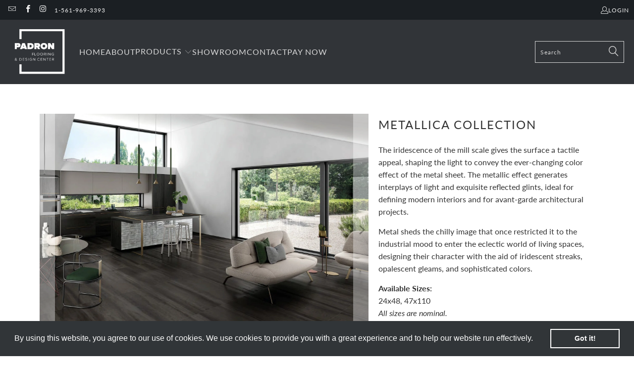

--- FILE ---
content_type: text/html; charset=utf-8
request_url: https://padronflooring.com/products/metallica-collection
body_size: 27148
content:


 <!DOCTYPE html>
<html class="no-js no-touch" lang="en"> <head> <meta charset="utf-8"> <meta http-equiv="cleartype" content="on"> <meta name="robots" content="index,follow"> <!-- Google Tag Manager --> <script>(function(w,d,s,l,i){w[l]=w[l]||[];w[l].push({'gtm.start':
    new Date().getTime(),event:'gtm.js'});var f=d.getElementsByTagName(s)[0],
    j=d.createElement(s),dl=l!='dataLayer'?'&l='+l:'';j.async=true;j.src=
    'https://www.googletagmanager.com/gtm.js?id='+i+dl;f.parentNode.insertBefore(j,f);
    })(window,document,'script','dataLayer','GTM-W6KP66QL');</script> <!-- End Google Tag Manager --> <!-- Mobile Specific Metas --> <meta name="HandheldFriendly" content="True"> <meta name="MobileOptimized" content="320"> <meta name="viewport" content="width=device-width,initial-scale=1"> <meta name="theme-color" content="#ffffff"> <title>
      Metallica Collection - padron-flooring</title> <meta name="description" content="The iridescence of the mill scale gives the surface a tactile appeal, shaping the light to convey the ever-changing color effect of the metal sheet. The metallic effect generates interplays of light and exquisite reflected glints, ideal for defining modern interiors and for avant-garde architectural projects. Metal she"/> <!-- Preconnect Domains --> <link rel="preconnect" href="https://fonts.shopifycdn.com" /> <link rel="preconnect" href="https://cdn.shopify.com" /> <link rel="preconnect" href="https://v.shopify.com" /> <link rel="preconnect" href="https://cdn.shopifycloud.com" /> <link rel="preconnect" href="https://monorail-edge.shopifysvc.com"> <!-- fallback for browsers that don't support preconnect --> <link rel="dns-prefetch" href="https://fonts.shopifycdn.com" /> <link rel="dns-prefetch" href="https://cdn.shopify.com" /> <link rel="dns-prefetch" href="https://v.shopify.com" /> <link rel="dns-prefetch" href="https://cdn.shopifycloud.com" /> <link rel="dns-prefetch" href="https://monorail-edge.shopifysvc.com"> <!-- Preload Assets --> <link rel="preload" href="//padronflooring.com/cdn/shop/t/7/assets/fancybox.css?v=19278034316635137701677846153" as="style"> <link rel="preload" href="//padronflooring.com/cdn/shop/t/7/assets/styles.css?v=79296157734581033141705533671" as="style"> <link rel="preload" href="//padronflooring.com/cdn/shop/t/7/assets/jquery.min.js?v=81049236547974671631677846153" as="script"> <link rel="preload" href="//padronflooring.com/cdn/shop/t/7/assets/vendors.js?v=51772124549495699811677846153" as="script"> <link rel="preload" href="//padronflooring.com/cdn/shop/t/7/assets/sections.js?v=26874916471919136871677846153" as="script"> <link rel="preload" href="//padronflooring.com/cdn/shop/t/7/assets/utilities.js?v=34698229980545627861677846153" as="script"> <link rel="preload" href="//padronflooring.com/cdn/shop/t/7/assets/app.js?v=127419284496061993481677846153" as="script"> <!-- Stylesheet for Fancybox library --> <link href="//padronflooring.com/cdn/shop/t/7/assets/fancybox.css?v=19278034316635137701677846153" rel="stylesheet" type="text/css" media="all" /> <!-- Stylesheets for Turbo --> <link href="//padronflooring.com/cdn/shop/t/7/assets/styles.css?v=79296157734581033141705533671" rel="stylesheet" type="text/css" media="all" /> <script>
      window.lazySizesConfig = window.lazySizesConfig || {};

      lazySizesConfig.expand = 300;
      lazySizesConfig.loadHidden = false;

      /*! lazysizes - v5.2.2 - bgset plugin */
      !function(e,t){var a=function(){t(e.lazySizes),e.removeEventListener("lazyunveilread",a,!0)};t=t.bind(null,e,e.document),"object"==typeof module&&module.exports?t(require("lazysizes")):"function"==typeof define&&define.amd?define(["lazysizes"],t):e.lazySizes?a():e.addEventListener("lazyunveilread",a,!0)}(window,function(e,z,g){"use strict";var c,y,b,f,i,s,n,v,m;e.addEventListener&&(c=g.cfg,y=/\s+/g,b=/\s*\|\s+|\s+\|\s*/g,f=/^(.+?)(?:\s+\[\s*(.+?)\s*\])(?:\s+\[\s*(.+?)\s*\])?$/,i=/^\s*\(*\s*type\s*:\s*(.+?)\s*\)*\s*$/,s=/\(|\)|'/,n={contain:1,cover:1},v=function(e,t){var a;t&&((a=t.match(i))&&a[1]?e.setAttribute("type",a[1]):e.setAttribute("media",c.customMedia[t]||t))},m=function(e){var t,a,i,r;e.target._lazybgset&&(a=(t=e.target)._lazybgset,(i=t.currentSrc||t.src)&&((r=g.fire(a,"bgsetproxy",{src:i,useSrc:s.test(i)?JSON.stringify(i):i})).defaultPrevented||(a.style.backgroundImage="url("+r.detail.useSrc+")")),t._lazybgsetLoading&&(g.fire(a,"_lazyloaded",{},!1,!0),delete t._lazybgsetLoading))},addEventListener("lazybeforeunveil",function(e){var t,a,i,r,s,n,l,d,o,u;!e.defaultPrevented&&(t=e.target.getAttribute("data-bgset"))&&(o=e.target,(u=z.createElement("img")).alt="",u._lazybgsetLoading=!0,e.detail.firesLoad=!0,a=t,i=o,r=u,s=z.createElement("picture"),n=i.getAttribute(c.sizesAttr),l=i.getAttribute("data-ratio"),d=i.getAttribute("data-optimumx"),i._lazybgset&&i._lazybgset.parentNode==i&&i.removeChild(i._lazybgset),Object.defineProperty(r,"_lazybgset",{value:i,writable:!0}),Object.defineProperty(i,"_lazybgset",{value:s,writable:!0}),a=a.replace(y," ").split(b),s.style.display="none",r.className=c.lazyClass,1!=a.length||n||(n="auto"),a.forEach(function(e){var t,a=z.createElement("source");n&&"auto"!=n&&a.setAttribute("sizes",n),(t=e.match(f))?(a.setAttribute(c.srcsetAttr,t[1]),v(a,t[2]),v(a,t[3])):a.setAttribute(c.srcsetAttr,e),s.appendChild(a)}),n&&(r.setAttribute(c.sizesAttr,n),i.removeAttribute(c.sizesAttr),i.removeAttribute("sizes")),d&&r.setAttribute("data-optimumx",d),l&&r.setAttribute("data-ratio",l),s.appendChild(r),i.appendChild(s),setTimeout(function(){g.loader.unveil(u),g.rAF(function(){g.fire(u,"_lazyloaded",{},!0,!0),u.complete&&m({target:u})})}))}),z.addEventListener("load",m,!0),e.addEventListener("lazybeforesizes",function(e){var t,a,i,r;e.detail.instance==g&&e.target._lazybgset&&e.detail.dataAttr&&(t=e.target._lazybgset,i=t,r=(getComputedStyle(i)||{getPropertyValue:function(){}}).getPropertyValue("background-size"),!n[r]&&n[i.style.backgroundSize]&&(r=i.style.backgroundSize),n[a=r]&&(e.target._lazysizesParentFit=a,g.rAF(function(){e.target.setAttribute("data-parent-fit",a),e.target._lazysizesParentFit&&delete e.target._lazysizesParentFit})))},!0),z.documentElement.addEventListener("lazybeforesizes",function(e){var t,a;!e.defaultPrevented&&e.target._lazybgset&&e.detail.instance==g&&(e.detail.width=(t=e.target._lazybgset,a=g.gW(t,t.parentNode),(!t._lazysizesWidth||a>t._lazysizesWidth)&&(t._lazysizesWidth=a),t._lazysizesWidth))}))});

      /*! lazysizes - v5.2.2 */
      !function(e){var t=function(u,D,f){"use strict";var k,H;if(function(){var e;var t={lazyClass:"lazyload",loadedClass:"lazyloaded",loadingClass:"lazyloading",preloadClass:"lazypreload",errorClass:"lazyerror",autosizesClass:"lazyautosizes",srcAttr:"data-src",srcsetAttr:"data-srcset",sizesAttr:"data-sizes",minSize:40,customMedia:{},init:true,expFactor:1.5,hFac:.8,loadMode:2,loadHidden:true,ricTimeout:0,throttleDelay:125};H=u.lazySizesConfig||u.lazysizesConfig||{};for(e in t){if(!(e in H)){H[e]=t[e]}}}(),!D||!D.getElementsByClassName){return{init:function(){},cfg:H,noSupport:true}}var O=D.documentElement,a=u.HTMLPictureElement,P="addEventListener",$="getAttribute",q=u[P].bind(u),I=u.setTimeout,U=u.requestAnimationFrame||I,l=u.requestIdleCallback,j=/^picture$/i,r=["load","error","lazyincluded","_lazyloaded"],i={},G=Array.prototype.forEach,J=function(e,t){if(!i[t]){i[t]=new RegExp("(\\s|^)"+t+"(\\s|$)")}return i[t].test(e[$]("class")||"")&&i[t]},K=function(e,t){if(!J(e,t)){e.setAttribute("class",(e[$]("class")||"").trim()+" "+t)}},Q=function(e,t){var i;if(i=J(e,t)){e.setAttribute("class",(e[$]("class")||"").replace(i," "))}},V=function(t,i,e){var a=e?P:"removeEventListener";if(e){V(t,i)}r.forEach(function(e){t[a](e,i)})},X=function(e,t,i,a,r){var n=D.createEvent("Event");if(!i){i={}}i.instance=k;n.initEvent(t,!a,!r);n.detail=i;e.dispatchEvent(n);return n},Y=function(e,t){var i;if(!a&&(i=u.picturefill||H.pf)){if(t&&t.src&&!e[$]("srcset")){e.setAttribute("srcset",t.src)}i({reevaluate:true,elements:[e]})}else if(t&&t.src){e.src=t.src}},Z=function(e,t){return(getComputedStyle(e,null)||{})[t]},s=function(e,t,i){i=i||e.offsetWidth;while(i<H.minSize&&t&&!e._lazysizesWidth){i=t.offsetWidth;t=t.parentNode}return i},ee=function(){var i,a;var t=[];var r=[];var n=t;var s=function(){var e=n;n=t.length?r:t;i=true;a=false;while(e.length){e.shift()()}i=false};var e=function(e,t){if(i&&!t){e.apply(this,arguments)}else{n.push(e);if(!a){a=true;(D.hidden?I:U)(s)}}};e._lsFlush=s;return e}(),te=function(i,e){return e?function(){ee(i)}:function(){var e=this;var t=arguments;ee(function(){i.apply(e,t)})}},ie=function(e){var i;var a=0;var r=H.throttleDelay;var n=H.ricTimeout;var t=function(){i=false;a=f.now();e()};var s=l&&n>49?function(){l(t,{timeout:n});if(n!==H.ricTimeout){n=H.ricTimeout}}:te(function(){I(t)},true);return function(e){var t;if(e=e===true){n=33}if(i){return}i=true;t=r-(f.now()-a);if(t<0){t=0}if(e||t<9){s()}else{I(s,t)}}},ae=function(e){var t,i;var a=99;var r=function(){t=null;e()};var n=function(){var e=f.now()-i;if(e<a){I(n,a-e)}else{(l||r)(r)}};return function(){i=f.now();if(!t){t=I(n,a)}}},e=function(){var v,m,c,h,e;var y,z,g,p,C,b,A;var n=/^img$/i;var d=/^iframe$/i;var E="onscroll"in u&&!/(gle|ing)bot/.test(navigator.userAgent);var _=0;var w=0;var N=0;var M=-1;var x=function(e){N--;if(!e||N<0||!e.target){N=0}};var W=function(e){if(A==null){A=Z(D.body,"visibility")=="hidden"}return A||!(Z(e.parentNode,"visibility")=="hidden"&&Z(e,"visibility")=="hidden")};var S=function(e,t){var i;var a=e;var r=W(e);g-=t;b+=t;p-=t;C+=t;while(r&&(a=a.offsetParent)&&a!=D.body&&a!=O){r=(Z(a,"opacity")||1)>0;if(r&&Z(a,"overflow")!="visible"){i=a.getBoundingClientRect();r=C>i.left&&p<i.right&&b>i.top-1&&g<i.bottom+1}}return r};var t=function(){var e,t,i,a,r,n,s,l,o,u,f,c;var d=k.elements;if((h=H.loadMode)&&N<8&&(e=d.length)){t=0;M++;for(;t<e;t++){if(!d[t]||d[t]._lazyRace){continue}if(!E||k.prematureUnveil&&k.prematureUnveil(d[t])){R(d[t]);continue}if(!(l=d[t][$]("data-expand"))||!(n=l*1)){n=w}if(!u){u=!H.expand||H.expand<1?O.clientHeight>500&&O.clientWidth>500?500:370:H.expand;k._defEx=u;f=u*H.expFactor;c=H.hFac;A=null;if(w<f&&N<1&&M>2&&h>2&&!D.hidden){w=f;M=0}else if(h>1&&M>1&&N<6){w=u}else{w=_}}if(o!==n){y=innerWidth+n*c;z=innerHeight+n;s=n*-1;o=n}i=d[t].getBoundingClientRect();if((b=i.bottom)>=s&&(g=i.top)<=z&&(C=i.right)>=s*c&&(p=i.left)<=y&&(b||C||p||g)&&(H.loadHidden||W(d[t]))&&(m&&N<3&&!l&&(h<3||M<4)||S(d[t],n))){R(d[t]);r=true;if(N>9){break}}else if(!r&&m&&!a&&N<4&&M<4&&h>2&&(v[0]||H.preloadAfterLoad)&&(v[0]||!l&&(b||C||p||g||d[t][$](H.sizesAttr)!="auto"))){a=v[0]||d[t]}}if(a&&!r){R(a)}}};var i=ie(t);var B=function(e){var t=e.target;if(t._lazyCache){delete t._lazyCache;return}x(e);K(t,H.loadedClass);Q(t,H.loadingClass);V(t,L);X(t,"lazyloaded")};var a=te(B);var L=function(e){a({target:e.target})};var T=function(t,i){try{t.contentWindow.location.replace(i)}catch(e){t.src=i}};var F=function(e){var t;var i=e[$](H.srcsetAttr);if(t=H.customMedia[e[$]("data-media")||e[$]("media")]){e.setAttribute("media",t)}if(i){e.setAttribute("srcset",i)}};var s=te(function(t,e,i,a,r){var n,s,l,o,u,f;if(!(u=X(t,"lazybeforeunveil",e)).defaultPrevented){if(a){if(i){K(t,H.autosizesClass)}else{t.setAttribute("sizes",a)}}s=t[$](H.srcsetAttr);n=t[$](H.srcAttr);if(r){l=t.parentNode;o=l&&j.test(l.nodeName||"")}f=e.firesLoad||"src"in t&&(s||n||o);u={target:t};K(t,H.loadingClass);if(f){clearTimeout(c);c=I(x,2500);V(t,L,true)}if(o){G.call(l.getElementsByTagName("source"),F)}if(s){t.setAttribute("srcset",s)}else if(n&&!o){if(d.test(t.nodeName)){T(t,n)}else{t.src=n}}if(r&&(s||o)){Y(t,{src:n})}}if(t._lazyRace){delete t._lazyRace}Q(t,H.lazyClass);ee(function(){var e=t.complete&&t.naturalWidth>1;if(!f||e){if(e){K(t,"ls-is-cached")}B(u);t._lazyCache=true;I(function(){if("_lazyCache"in t){delete t._lazyCache}},9)}if(t.loading=="lazy"){N--}},true)});var R=function(e){if(e._lazyRace){return}var t;var i=n.test(e.nodeName);var a=i&&(e[$](H.sizesAttr)||e[$]("sizes"));var r=a=="auto";if((r||!m)&&i&&(e[$]("src")||e.srcset)&&!e.complete&&!J(e,H.errorClass)&&J(e,H.lazyClass)){return}t=X(e,"lazyunveilread").detail;if(r){re.updateElem(e,true,e.offsetWidth)}e._lazyRace=true;N++;s(e,t,r,a,i)};var r=ae(function(){H.loadMode=3;i()});var l=function(){if(H.loadMode==3){H.loadMode=2}r()};var o=function(){if(m){return}if(f.now()-e<999){I(o,999);return}m=true;H.loadMode=3;i();q("scroll",l,true)};return{_:function(){e=f.now();k.elements=D.getElementsByClassName(H.lazyClass);v=D.getElementsByClassName(H.lazyClass+" "+H.preloadClass);q("scroll",i,true);q("resize",i,true);q("pageshow",function(e){if(e.persisted){var t=D.querySelectorAll("."+H.loadingClass);if(t.length&&t.forEach){U(function(){t.forEach(function(e){if(e.complete){R(e)}})})}}});if(u.MutationObserver){new MutationObserver(i).observe(O,{childList:true,subtree:true,attributes:true})}else{O[P]("DOMNodeInserted",i,true);O[P]("DOMAttrModified",i,true);setInterval(i,999)}q("hashchange",i,true);["focus","mouseover","click","load","transitionend","animationend"].forEach(function(e){D[P](e,i,true)});if(/d$|^c/.test(D.readyState)){o()}else{q("load",o);D[P]("DOMContentLoaded",i);I(o,2e4)}if(k.elements.length){t();ee._lsFlush()}else{i()}},checkElems:i,unveil:R,_aLSL:l}}(),re=function(){var i;var n=te(function(e,t,i,a){var r,n,s;e._lazysizesWidth=a;a+="px";e.setAttribute("sizes",a);if(j.test(t.nodeName||"")){r=t.getElementsByTagName("source");for(n=0,s=r.length;n<s;n++){r[n].setAttribute("sizes",a)}}if(!i.detail.dataAttr){Y(e,i.detail)}});var a=function(e,t,i){var a;var r=e.parentNode;if(r){i=s(e,r,i);a=X(e,"lazybeforesizes",{width:i,dataAttr:!!t});if(!a.defaultPrevented){i=a.detail.width;if(i&&i!==e._lazysizesWidth){n(e,r,a,i)}}}};var e=function(){var e;var t=i.length;if(t){e=0;for(;e<t;e++){a(i[e])}}};var t=ae(e);return{_:function(){i=D.getElementsByClassName(H.autosizesClass);q("resize",t)},checkElems:t,updateElem:a}}(),t=function(){if(!t.i&&D.getElementsByClassName){t.i=true;re._();e._()}};return I(function(){H.init&&t()}),k={cfg:H,autoSizer:re,loader:e,init:t,uP:Y,aC:K,rC:Q,hC:J,fire:X,gW:s,rAF:ee}}(e,e.document,Date);e.lazySizes=t,"object"==typeof module&&module.exports&&(module.exports=t)}("undefined"!=typeof window?window:{});</script> <!-- Icons --> <link rel="shortcut icon" type="image/x-icon" href="//padronflooring.com/cdn/shop/files/Padron_Black_180x180.png?v=1658871217"> <link rel="apple-touch-icon" href="//padronflooring.com/cdn/shop/files/Padron_Black_180x180.png?v=1658871217"/> <link rel="apple-touch-icon" sizes="57x57" href="//padronflooring.com/cdn/shop/files/Padron_Black_57x57.png?v=1658871217"/> <link rel="apple-touch-icon" sizes="60x60" href="//padronflooring.com/cdn/shop/files/Padron_Black_60x60.png?v=1658871217"/> <link rel="apple-touch-icon" sizes="72x72" href="//padronflooring.com/cdn/shop/files/Padron_Black_72x72.png?v=1658871217"/> <link rel="apple-touch-icon" sizes="76x76" href="//padronflooring.com/cdn/shop/files/Padron_Black_76x76.png?v=1658871217"/> <link rel="apple-touch-icon" sizes="114x114" href="//padronflooring.com/cdn/shop/files/Padron_Black_114x114.png?v=1658871217"/> <link rel="apple-touch-icon" sizes="180x180" href="//padronflooring.com/cdn/shop/files/Padron_Black_180x180.png?v=1658871217"/> <link rel="apple-touch-icon" sizes="228x228" href="//padronflooring.com/cdn/shop/files/Padron_Black_228x228.png?v=1658871217"/> <link rel="canonical" href="https://padronflooring.com/products/metallica-collection"/> <script src="//padronflooring.com/cdn/shop/t/7/assets/jquery.min.js?v=81049236547974671631677846153" defer></script> <script type="text/javascript" src="/services/javascripts/currencies.js" data-no-instant></script> <script src="//padronflooring.com/cdn/shop/t/7/assets/currencies.js?v=63035159355332271981677846153" defer></script> <script>
      window.PXUTheme = window.PXUTheme || {};
      window.PXUTheme.version = '8.0.0';
      window.PXUTheme.name = 'Turbo';</script>
    


    
<template id="price-ui"><span class="price " data-price></span><span class="compare-at-price" data-compare-at-price></span><span class="unit-pricing" data-unit-pricing></span></template> <template id="price-ui-badge"><div class="price-ui-badge__sticker price-ui-badge__sticker--"> <span class="price-ui-badge__sticker-text" data-badge></span></div></template> <template id="price-ui__price"><span class="money" data-price></span></template> <template id="price-ui__price-range"><span class="price-min" data-price-min><span class="money" data-price></span></span> - <span class="price-max" data-price-max><span class="money" data-price></span></span></template> <template id="price-ui__unit-pricing"><span class="unit-quantity" data-unit-quantity></span> | <span class="unit-price" data-unit-price><span class="money" data-price></span></span> / <span class="unit-measurement" data-unit-measurement></span></template> <template id="price-ui-badge__percent-savings-range">Save up to <span data-price-percent></span>%</template> <template id="price-ui-badge__percent-savings">Save <span data-price-percent></span>%</template> <template id="price-ui-badge__price-savings-range">Save up to <span class="money" data-price></span></template> <template id="price-ui-badge__price-savings">Save <span class="money" data-price></span></template> <template id="price-ui-badge__on-sale">Sale</template> <template id="price-ui-badge__sold-out">Sold out</template> <template id="price-ui-badge__in-stock">In stock</template> <script>
      
window.PXUTheme = window.PXUTheme || {};


window.PXUTheme.theme_settings = {};
window.PXUTheme.currency = {};
window.PXUTheme.routes = window.PXUTheme.routes || {};


window.PXUTheme.theme_settings.display_tos_checkbox = false;
window.PXUTheme.theme_settings.go_to_checkout = false;
window.PXUTheme.theme_settings.cart_action = "ajax";
window.PXUTheme.theme_settings.cart_shipping_calculator = false;


window.PXUTheme.theme_settings.collection_swatches = false;
window.PXUTheme.theme_settings.collection_secondary_image = false;


window.PXUTheme.currency.show_multiple_currencies = true;
window.PXUTheme.currency.shop_currency = "USD";
window.PXUTheme.currency.default_currency = "USD";
window.PXUTheme.currency.display_format = "money_format";
window.PXUTheme.currency.money_format = "${{ amount }}";
window.PXUTheme.currency.money_format_no_currency = "${{ amount }}";
window.PXUTheme.currency.money_format_currency = "${{ amount }} USD";
window.PXUTheme.currency.native_multi_currency = false;
window.PXUTheme.currency.iso_code = "USD";
window.PXUTheme.currency.symbol = "$";


window.PXUTheme.theme_settings.display_inventory_left = false;
window.PXUTheme.theme_settings.inventory_threshold = 10;
window.PXUTheme.theme_settings.limit_quantity = false;


window.PXUTheme.theme_settings.menu_position = "inline";


window.PXUTheme.theme_settings.newsletter_popup = false;
window.PXUTheme.theme_settings.newsletter_popup_days = "7";
window.PXUTheme.theme_settings.newsletter_popup_mobile = true;
window.PXUTheme.theme_settings.newsletter_popup_seconds = 8;


window.PXUTheme.theme_settings.pagination_type = "load_more";


window.PXUTheme.theme_settings.enable_shopify_collection_badges = true;
window.PXUTheme.theme_settings.quick_shop_thumbnail_position = "bottom-thumbnails";
window.PXUTheme.theme_settings.product_form_style = "radio";
window.PXUTheme.theme_settings.sale_banner_enabled = false;
window.PXUTheme.theme_settings.display_savings = true;
window.PXUTheme.theme_settings.display_sold_out_price = true;
window.PXUTheme.theme_settings.free_text = "Free";
window.PXUTheme.theme_settings.video_looping = false;
window.PXUTheme.theme_settings.quick_shop_style = "popup";
window.PXUTheme.theme_settings.hover_enabled = false;


window.PXUTheme.routes.cart_url = "/cart";
window.PXUTheme.routes.root_url = "/";
window.PXUTheme.routes.search_url = "/search";
window.PXUTheme.routes.all_products_collection_url = "/collections/all";


window.PXUTheme.theme_settings.image_loading_style = "fade-in";


window.PXUTheme.theme_settings.search_option = "product";
window.PXUTheme.theme_settings.search_items_to_display = 5;
window.PXUTheme.theme_settings.enable_autocomplete = true;


window.PXUTheme.theme_settings.page_dots_enabled = true;
window.PXUTheme.theme_settings.slideshow_arrow_size = "regular";


window.PXUTheme.theme_settings.quick_shop_enabled = true;


window.PXUTheme.translation = {};


window.PXUTheme.translation.agree_to_terms_warning = "You must agree with the terms and conditions to checkout.";
window.PXUTheme.translation.one_item_left = "item left";
window.PXUTheme.translation.items_left_text = "items left";
window.PXUTheme.translation.cart_savings_text = "Total Savings";
window.PXUTheme.translation.cart_discount_text = "Discount";
window.PXUTheme.translation.cart_subtotal_text = "Subtotal";
window.PXUTheme.translation.cart_remove_text = "Remove";
window.PXUTheme.translation.cart_free_text = "Free";


window.PXUTheme.translation.newsletter_success_text = "Thank you for joining our mailing list!";


window.PXUTheme.translation.notify_email = "Enter your email address...";
window.PXUTheme.translation.notify_email_value = "Translation missing: en.contact.fields.email";
window.PXUTheme.translation.notify_email_send = "Send";
window.PXUTheme.translation.notify_message_first = "Please notify me when ";
window.PXUTheme.translation.notify_message_last = " becomes available - ";
window.PXUTheme.translation.notify_success_text = "Thanks! We will notify you when this product becomes available!";


window.PXUTheme.translation.add_to_cart = "Add to Cart";
window.PXUTheme.translation.coming_soon_text = "Coming Soon";
window.PXUTheme.translation.sold_out_text = "Sold Out";
window.PXUTheme.translation.sale_text = "Sale";
window.PXUTheme.translation.savings_text = "You Save";
window.PXUTheme.translation.from_text = "from";
window.PXUTheme.translation.new_text = "New";
window.PXUTheme.translation.pre_order_text = "Pre-Order";
window.PXUTheme.translation.unavailable_text = "Unavailable";


window.PXUTheme.translation.all_results = "View all results";
window.PXUTheme.translation.no_results = "Sorry, no results!";


window.PXUTheme.media_queries = {};
window.PXUTheme.media_queries.small = window.matchMedia( "(max-width: 480px)" );
window.PXUTheme.media_queries.medium = window.matchMedia( "(max-width: 798px)" );
window.PXUTheme.media_queries.large = window.matchMedia( "(min-width: 799px)" );
window.PXUTheme.media_queries.larger = window.matchMedia( "(min-width: 960px)" );
window.PXUTheme.media_queries.xlarge = window.matchMedia( "(min-width: 1200px)" );
window.PXUTheme.media_queries.ie10 = window.matchMedia( "all and (-ms-high-contrast: none), (-ms-high-contrast: active)" );
window.PXUTheme.media_queries.tablet = window.matchMedia( "only screen and (min-width: 799px) and (max-width: 1024px)" );
window.PXUTheme.media_queries.mobile_and_tablet = window.matchMedia( "(max-width: 1024px)" );</script> <script src="//padronflooring.com/cdn/shop/t/7/assets/vendors.js?v=51772124549495699811677846153" defer></script> <script src="//padronflooring.com/cdn/shop/t/7/assets/sections.js?v=26874916471919136871677846153" defer></script> <script src="//padronflooring.com/cdn/shop/t/7/assets/utilities.js?v=34698229980545627861677846153" defer></script> <script src="//padronflooring.com/cdn/shop/t/7/assets/app.js?v=127419284496061993481677846153" defer></script> <script src="//padronflooring.com/cdn/shop/t/7/assets/instantclick.min.js?v=20092422000980684151677846153" data-no-instant defer></script> <script data-no-instant>
        window.addEventListener('DOMContentLoaded', function() {

          function inIframe() {
            try {
              return window.self !== window.top;
            } catch (e) {
              return true;
            }
          }

          if (!inIframe()){
            InstantClick.on('change', function() {

              $('head script[src*="shopify"]').each(function() {
                var script = document.createElement('script');
                script.type = 'text/javascript';
                script.src = $(this).attr('src');

                $('body').append(script);
              });

              $('body').removeClass('fancybox-active');
              $.fancybox.destroy();

              InstantClick.init();

            });
          }
        });</script> <script></script> <script>window.performance && window.performance.mark && window.performance.mark('shopify.content_for_header.start');</script><meta id="shopify-digital-wallet" name="shopify-digital-wallet" content="/59744059544/digital_wallets/dialog">
<meta name="shopify-checkout-api-token" content="17bbb7c3d93eb075800c445dff7d8959">
<meta id="in-context-paypal-metadata" data-shop-id="59744059544" data-venmo-supported="true" data-environment="production" data-locale="en_US" data-paypal-v4="true" data-currency="USD">
<link rel="alternate" type="application/json+oembed" href="https://padronflooring.com/products/metallica-collection.oembed">
<script async="async" src="/checkouts/internal/preloads.js?locale=en-US"></script>
<script id="shopify-features" type="application/json">{"accessToken":"17bbb7c3d93eb075800c445dff7d8959","betas":["rich-media-storefront-analytics"],"domain":"padronflooring.com","predictiveSearch":true,"shopId":59744059544,"locale":"en"}</script>
<script>var Shopify = Shopify || {};
Shopify.shop = "padron-flooring.myshopify.com";
Shopify.locale = "en";
Shopify.currency = {"active":"USD","rate":"1.0"};
Shopify.country = "US";
Shopify.theme = {"name":"OOTS || Copy of Turbo-portland HC 03 Mar '23","id":131031957656,"schema_name":"Turbo","schema_version":"8.0.0","theme_store_id":null,"role":"main"};
Shopify.theme.handle = "null";
Shopify.theme.style = {"id":null,"handle":null};
Shopify.cdnHost = "padronflooring.com/cdn";
Shopify.routes = Shopify.routes || {};
Shopify.routes.root = "/";</script>
<script type="module">!function(o){(o.Shopify=o.Shopify||{}).modules=!0}(window);</script>
<script>!function(o){function n(){var o=[];function n(){o.push(Array.prototype.slice.apply(arguments))}return n.q=o,n}var t=o.Shopify=o.Shopify||{};t.loadFeatures=n(),t.autoloadFeatures=n()}(window);</script>
<script id="shop-js-analytics" type="application/json">{"pageType":"product"}</script>
<script defer="defer" async type="module" src="//padronflooring.com/cdn/shopifycloud/shop-js/modules/v2/client.init-shop-cart-sync_BT-GjEfc.en.esm.js"></script>
<script defer="defer" async type="module" src="//padronflooring.com/cdn/shopifycloud/shop-js/modules/v2/chunk.common_D58fp_Oc.esm.js"></script>
<script defer="defer" async type="module" src="//padronflooring.com/cdn/shopifycloud/shop-js/modules/v2/chunk.modal_xMitdFEc.esm.js"></script>
<script type="module">
  await import("//padronflooring.com/cdn/shopifycloud/shop-js/modules/v2/client.init-shop-cart-sync_BT-GjEfc.en.esm.js");
await import("//padronflooring.com/cdn/shopifycloud/shop-js/modules/v2/chunk.common_D58fp_Oc.esm.js");
await import("//padronflooring.com/cdn/shopifycloud/shop-js/modules/v2/chunk.modal_xMitdFEc.esm.js");

  window.Shopify.SignInWithShop?.initShopCartSync?.({"fedCMEnabled":true,"windoidEnabled":true});

</script>
<script>(function() {
  var isLoaded = false;
  function asyncLoad() {
    if (isLoaded) return;
    isLoaded = true;
    var urls = ["https:\/\/productgallery.eclotodesigns.com\/cdn\/edproductgallery.js?shop=padron-flooring.myshopify.com","https:\/\/cdn.shopify.com\/s\/files\/1\/0597\/4405\/9544\/t\/7\/assets\/booster_eu_cookie_59744059544.js?v=1677846153\u0026shop=padron-flooring.myshopify.com","https:\/\/cdn.s3.pop-convert.com\/pcjs.production.min.js?unique_id=padron-flooring.myshopify.com\u0026shop=padron-flooring.myshopify.com","https:\/\/script.pop-convert.com\/new-micro\/production.pc.min.js?unique_id=padron-flooring.myshopify.com\u0026shop=padron-flooring.myshopify.com"];
    for (var i = 0; i <urls.length; i++) {
      var s = document.createElement('script');
      s.type = 'text/javascript';
      s.async = true;
      s.src = urls[i];
      var x = document.getElementsByTagName('script')[0];
      x.parentNode.insertBefore(s, x);
    }
  };
  if(window.attachEvent) {
    window.attachEvent('onload', asyncLoad);
  } else {
    window.addEventListener('load', asyncLoad, false);
  }
})();</script>
<script id="__st">var __st={"a":59744059544,"offset":-18000,"reqid":"016a3049-cad0-48e6-9891-ec4aba24d88e-1769043021","pageurl":"padronflooring.com\/products\/metallica-collection","u":"6dddda08bd8d","p":"product","rtyp":"product","rid":7345867128984};</script>
<script>window.ShopifyPaypalV4VisibilityTracking = true;</script>
<script id="captcha-bootstrap">!function(){'use strict';const t='contact',e='account',n='new_comment',o=[[t,t],['blogs',n],['comments',n],[t,'customer']],c=[[e,'customer_login'],[e,'guest_login'],[e,'recover_customer_password'],[e,'create_customer']],r=t=>t.map((([t,e])=>`form[action*='/${t}']:not([data-nocaptcha='true']) input[name='form_type'][value='${e}']`)).join(','),a=t=>()=>t?[...document.querySelectorAll(t)].map((t=>t.form)):[];function s(){const t=[...o],e=r(t);return a(e)}const i='password',u='form_key',d=['recaptcha-v3-token','g-recaptcha-response','h-captcha-response',i],f=()=>{try{return window.sessionStorage}catch{return}},m='__shopify_v',_=t=>t.elements[u];function p(t,e,n=!1){try{const o=window.sessionStorage,c=JSON.parse(o.getItem(e)),{data:r}=function(t){const{data:e,action:n}=t;return t[m]||n?{data:e,action:n}:{data:t,action:n}}(c);for(const[e,n]of Object.entries(r))t.elements[e]&&(t.elements[e].value=n);n&&o.removeItem(e)}catch(o){console.error('form repopulation failed',{error:o})}}const l='form_type',E='cptcha';function T(t){t.dataset[E]=!0}const w=window,h=w.document,L='Shopify',v='ce_forms',y='captcha';let A=!1;((t,e)=>{const n=(g='f06e6c50-85a8-45c8-87d0-21a2b65856fe',I='https://cdn.shopify.com/shopifycloud/storefront-forms-hcaptcha/ce_storefront_forms_captcha_hcaptcha.v1.5.2.iife.js',D={infoText:'Protected by hCaptcha',privacyText:'Privacy',termsText:'Terms'},(t,e,n)=>{const o=w[L][v],c=o.bindForm;if(c)return c(t,g,e,D).then(n);var r;o.q.push([[t,g,e,D],n]),r=I,A||(h.body.append(Object.assign(h.createElement('script'),{id:'captcha-provider',async:!0,src:r})),A=!0)});var g,I,D;w[L]=w[L]||{},w[L][v]=w[L][v]||{},w[L][v].q=[],w[L][y]=w[L][y]||{},w[L][y].protect=function(t,e){n(t,void 0,e),T(t)},Object.freeze(w[L][y]),function(t,e,n,w,h,L){const[v,y,A,g]=function(t,e,n){const i=e?o:[],u=t?c:[],d=[...i,...u],f=r(d),m=r(i),_=r(d.filter((([t,e])=>n.includes(e))));return[a(f),a(m),a(_),s()]}(w,h,L),I=t=>{const e=t.target;return e instanceof HTMLFormElement?e:e&&e.form},D=t=>v().includes(t);t.addEventListener('submit',(t=>{const e=I(t);if(!e)return;const n=D(e)&&!e.dataset.hcaptchaBound&&!e.dataset.recaptchaBound,o=_(e),c=g().includes(e)&&(!o||!o.value);(n||c)&&t.preventDefault(),c&&!n&&(function(t){try{if(!f())return;!function(t){const e=f();if(!e)return;const n=_(t);if(!n)return;const o=n.value;o&&e.removeItem(o)}(t);const e=Array.from(Array(32),(()=>Math.random().toString(36)[2])).join('');!function(t,e){_(t)||t.append(Object.assign(document.createElement('input'),{type:'hidden',name:u})),t.elements[u].value=e}(t,e),function(t,e){const n=f();if(!n)return;const o=[...t.querySelectorAll(`input[type='${i}']`)].map((({name:t})=>t)),c=[...d,...o],r={};for(const[a,s]of new FormData(t).entries())c.includes(a)||(r[a]=s);n.setItem(e,JSON.stringify({[m]:1,action:t.action,data:r}))}(t,e)}catch(e){console.error('failed to persist form',e)}}(e),e.submit())}));const S=(t,e)=>{t&&!t.dataset[E]&&(n(t,e.some((e=>e===t))),T(t))};for(const o of['focusin','change'])t.addEventListener(o,(t=>{const e=I(t);D(e)&&S(e,y())}));const B=e.get('form_key'),M=e.get(l),P=B&&M;t.addEventListener('DOMContentLoaded',(()=>{const t=y();if(P)for(const e of t)e.elements[l].value===M&&p(e,B);[...new Set([...A(),...v().filter((t=>'true'===t.dataset.shopifyCaptcha))])].forEach((e=>S(e,t)))}))}(h,new URLSearchParams(w.location.search),n,t,e,['guest_login'])})(!0,!0)}();</script>
<script integrity="sha256-4kQ18oKyAcykRKYeNunJcIwy7WH5gtpwJnB7kiuLZ1E=" data-source-attribution="shopify.loadfeatures" defer="defer" src="//padronflooring.com/cdn/shopifycloud/storefront/assets/storefront/load_feature-a0a9edcb.js" crossorigin="anonymous"></script>
<script data-source-attribution="shopify.dynamic_checkout.dynamic.init">var Shopify=Shopify||{};Shopify.PaymentButton=Shopify.PaymentButton||{isStorefrontPortableWallets:!0,init:function(){window.Shopify.PaymentButton.init=function(){};var t=document.createElement("script");t.src="https://padronflooring.com/cdn/shopifycloud/portable-wallets/latest/portable-wallets.en.js",t.type="module",document.head.appendChild(t)}};
</script>
<script data-source-attribution="shopify.dynamic_checkout.buyer_consent">
  function portableWalletsHideBuyerConsent(e){var t=document.getElementById("shopify-buyer-consent"),n=document.getElementById("shopify-subscription-policy-button");t&&n&&(t.classList.add("hidden"),t.setAttribute("aria-hidden","true"),n.removeEventListener("click",e))}function portableWalletsShowBuyerConsent(e){var t=document.getElementById("shopify-buyer-consent"),n=document.getElementById("shopify-subscription-policy-button");t&&n&&(t.classList.remove("hidden"),t.removeAttribute("aria-hidden"),n.addEventListener("click",e))}window.Shopify?.PaymentButton&&(window.Shopify.PaymentButton.hideBuyerConsent=portableWalletsHideBuyerConsent,window.Shopify.PaymentButton.showBuyerConsent=portableWalletsShowBuyerConsent);
</script>
<script data-source-attribution="shopify.dynamic_checkout.cart.bootstrap">document.addEventListener("DOMContentLoaded",(function(){function t(){return document.querySelector("shopify-accelerated-checkout-cart, shopify-accelerated-checkout")}if(t())Shopify.PaymentButton.init();else{new MutationObserver((function(e,n){t()&&(Shopify.PaymentButton.init(),n.disconnect())})).observe(document.body,{childList:!0,subtree:!0})}}));
</script>
<link id="shopify-accelerated-checkout-styles" rel="stylesheet" media="screen" href="https://padronflooring.com/cdn/shopifycloud/portable-wallets/latest/accelerated-checkout-backwards-compat.css" crossorigin="anonymous">
<style id="shopify-accelerated-checkout-cart">
        #shopify-buyer-consent {
  margin-top: 1em;
  display: inline-block;
  width: 100%;
}

#shopify-buyer-consent.hidden {
  display: none;
}

#shopify-subscription-policy-button {
  background: none;
  border: none;
  padding: 0;
  text-decoration: underline;
  font-size: inherit;
  cursor: pointer;
}

#shopify-subscription-policy-button::before {
  box-shadow: none;
}

      </style>

<script>window.performance && window.performance.mark && window.performance.mark('shopify.content_for_header.end');</script>

    

<meta name="author" content="padron-flooring">
<meta property="og:url" content="https://padronflooring.com/products/metallica-collection">
<meta property="og:site_name" content="padron-flooring"> <meta property="og:type" content="product"> <meta property="og:title" content="Metallica Collection"> <meta property="og:image" content="https://padronflooring.com/cdn/shop/products/PadronCollectionCovers_47_600x.png?v=1660226253"> <meta property="og:image:secure_url" content="https://padronflooring.com/cdn/shop/products/PadronCollectionCovers_47_600x.png?v=1660226253"> <meta property="og:image:width" content="2000"> <meta property="og:image:height" content="1429"> <meta property="og:image" content="https://padronflooring.com/cdn/shop/products/EL083_-_Metallicaa_Dark_-_Matte_-_Rectified_-_Cement_600x.jpg?v=1660226253"> <meta property="og:image:secure_url" content="https://padronflooring.com/cdn/shop/products/EL083_-_Metallicaa_Dark_-_Matte_-_Rectified_-_Cement_600x.jpg?v=1660226253"> <meta property="og:image:width" content="2485"> <meta property="og:image:height" content="1759"> <meta property="og:image" content="https://padronflooring.com/cdn/shop/products/EL083_-_Metallica_Dark_-_Matte_-_Rectified_-_Cement_4_600x.jpg?v=1660226253"> <meta property="og:image:secure_url" content="https://padronflooring.com/cdn/shop/products/EL083_-_Metallica_Dark_-_Matte_-_Rectified_-_Cement_4_600x.jpg?v=1660226253"> <meta property="og:image:width" content="2486"> <meta property="og:image:height" content="1759"> <meta property="product:price:amount" content="0.00"> <meta property="product:price:currency" content="USD"> <meta property="og:description" content="The iridescence of the mill scale gives the surface a tactile appeal, shaping the light to convey the ever-changing color effect of the metal sheet. The metallic effect generates interplays of light and exquisite reflected glints, ideal for defining modern interiors and for avant-garde architectural projects. Metal she">




<meta name="twitter:card" content="summary"> <meta name="twitter:title" content="Metallica Collection"> <meta name="twitter:description" content="
The iridescence of the mill scale gives the surface a tactile appeal, shaping the light to convey the ever-changing color effect of the metal sheet. The metallic effect generates interplays of light and exquisite reflected glints, ideal for defining modern interiors and for avant-garde architectural projects.
Metal sheds the chilly image that once restricted it to the industrial mood to enter the eclectic world of living spaces, designing their character with the aid of iridescent streaks, opalescent gleams, and sophisticated colors."> <meta name="twitter:image" content="https://padronflooring.com/cdn/shop/products/PadronCollectionCovers_47_240x.png?v=1660226253"> <meta name="twitter:image:width" content="240"> <meta name="twitter:image:height" content="240"> <meta name="twitter:image:alt" content="Metallica Collection"> <!-- Google tag (gtag.js) -->
<script async src="https://www.googletagmanager.com/gtag/js?id=AW-1044999051"></script>
<script>
  window.dataLayer = window.dataLayer || [];
  function gtag(){dataLayer.push(arguments);}
  gtag('js', new Date());

  gtag('config', 'AW-1044999051');
</script><script src="https://cdn.shopify.com/extensions/8d2c31d3-a828-4daf-820f-80b7f8e01c39/nova-eu-cookie-bar-gdpr-4/assets/nova-cookie-app-embed.js" type="text/javascript" defer="defer"></script>
<link href="https://cdn.shopify.com/extensions/8d2c31d3-a828-4daf-820f-80b7f8e01c39/nova-eu-cookie-bar-gdpr-4/assets/nova-cookie.css" rel="stylesheet" type="text/css" media="all">
<link href="https://monorail-edge.shopifysvc.com" rel="dns-prefetch">
<script>(function(){if ("sendBeacon" in navigator && "performance" in window) {try {var session_token_from_headers = performance.getEntriesByType('navigation')[0].serverTiming.find(x => x.name == '_s').description;} catch {var session_token_from_headers = undefined;}var session_cookie_matches = document.cookie.match(/_shopify_s=([^;]*)/);var session_token_from_cookie = session_cookie_matches && session_cookie_matches.length === 2 ? session_cookie_matches[1] : "";var session_token = session_token_from_headers || session_token_from_cookie || "";function handle_abandonment_event(e) {var entries = performance.getEntries().filter(function(entry) {return /monorail-edge.shopifysvc.com/.test(entry.name);});if (!window.abandonment_tracked && entries.length === 0) {window.abandonment_tracked = true;var currentMs = Date.now();var navigation_start = performance.timing.navigationStart;var payload = {shop_id: 59744059544,url: window.location.href,navigation_start,duration: currentMs - navigation_start,session_token,page_type: "product"};window.navigator.sendBeacon("https://monorail-edge.shopifysvc.com/v1/produce", JSON.stringify({schema_id: "online_store_buyer_site_abandonment/1.1",payload: payload,metadata: {event_created_at_ms: currentMs,event_sent_at_ms: currentMs}}));}}window.addEventListener('pagehide', handle_abandonment_event);}}());</script>
<script id="web-pixels-manager-setup">(function e(e,d,r,n,o){if(void 0===o&&(o={}),!Boolean(null===(a=null===(i=window.Shopify)||void 0===i?void 0:i.analytics)||void 0===a?void 0:a.replayQueue)){var i,a;window.Shopify=window.Shopify||{};var t=window.Shopify;t.analytics=t.analytics||{};var s=t.analytics;s.replayQueue=[],s.publish=function(e,d,r){return s.replayQueue.push([e,d,r]),!0};try{self.performance.mark("wpm:start")}catch(e){}var l=function(){var e={modern:/Edge?\/(1{2}[4-9]|1[2-9]\d|[2-9]\d{2}|\d{4,})\.\d+(\.\d+|)|Firefox\/(1{2}[4-9]|1[2-9]\d|[2-9]\d{2}|\d{4,})\.\d+(\.\d+|)|Chrom(ium|e)\/(9{2}|\d{3,})\.\d+(\.\d+|)|(Maci|X1{2}).+ Version\/(15\.\d+|(1[6-9]|[2-9]\d|\d{3,})\.\d+)([,.]\d+|)( \(\w+\)|)( Mobile\/\w+|) Safari\/|Chrome.+OPR\/(9{2}|\d{3,})\.\d+\.\d+|(CPU[ +]OS|iPhone[ +]OS|CPU[ +]iPhone|CPU IPhone OS|CPU iPad OS)[ +]+(15[._]\d+|(1[6-9]|[2-9]\d|\d{3,})[._]\d+)([._]\d+|)|Android:?[ /-](13[3-9]|1[4-9]\d|[2-9]\d{2}|\d{4,})(\.\d+|)(\.\d+|)|Android.+Firefox\/(13[5-9]|1[4-9]\d|[2-9]\d{2}|\d{4,})\.\d+(\.\d+|)|Android.+Chrom(ium|e)\/(13[3-9]|1[4-9]\d|[2-9]\d{2}|\d{4,})\.\d+(\.\d+|)|SamsungBrowser\/([2-9]\d|\d{3,})\.\d+/,legacy:/Edge?\/(1[6-9]|[2-9]\d|\d{3,})\.\d+(\.\d+|)|Firefox\/(5[4-9]|[6-9]\d|\d{3,})\.\d+(\.\d+|)|Chrom(ium|e)\/(5[1-9]|[6-9]\d|\d{3,})\.\d+(\.\d+|)([\d.]+$|.*Safari\/(?![\d.]+ Edge\/[\d.]+$))|(Maci|X1{2}).+ Version\/(10\.\d+|(1[1-9]|[2-9]\d|\d{3,})\.\d+)([,.]\d+|)( \(\w+\)|)( Mobile\/\w+|) Safari\/|Chrome.+OPR\/(3[89]|[4-9]\d|\d{3,})\.\d+\.\d+|(CPU[ +]OS|iPhone[ +]OS|CPU[ +]iPhone|CPU IPhone OS|CPU iPad OS)[ +]+(10[._]\d+|(1[1-9]|[2-9]\d|\d{3,})[._]\d+)([._]\d+|)|Android:?[ /-](13[3-9]|1[4-9]\d|[2-9]\d{2}|\d{4,})(\.\d+|)(\.\d+|)|Mobile Safari.+OPR\/([89]\d|\d{3,})\.\d+\.\d+|Android.+Firefox\/(13[5-9]|1[4-9]\d|[2-9]\d{2}|\d{4,})\.\d+(\.\d+|)|Android.+Chrom(ium|e)\/(13[3-9]|1[4-9]\d|[2-9]\d{2}|\d{4,})\.\d+(\.\d+|)|Android.+(UC? ?Browser|UCWEB|U3)[ /]?(15\.([5-9]|\d{2,})|(1[6-9]|[2-9]\d|\d{3,})\.\d+)\.\d+|SamsungBrowser\/(5\.\d+|([6-9]|\d{2,})\.\d+)|Android.+MQ{2}Browser\/(14(\.(9|\d{2,})|)|(1[5-9]|[2-9]\d|\d{3,})(\.\d+|))(\.\d+|)|K[Aa][Ii]OS\/(3\.\d+|([4-9]|\d{2,})\.\d+)(\.\d+|)/},d=e.modern,r=e.legacy,n=navigator.userAgent;return n.match(d)?"modern":n.match(r)?"legacy":"unknown"}(),u="modern"===l?"modern":"legacy",c=(null!=n?n:{modern:"",legacy:""})[u],f=function(e){return[e.baseUrl,"/wpm","/b",e.hashVersion,"modern"===e.buildTarget?"m":"l",".js"].join("")}({baseUrl:d,hashVersion:r,buildTarget:u}),m=function(e){var d=e.version,r=e.bundleTarget,n=e.surface,o=e.pageUrl,i=e.monorailEndpoint;return{emit:function(e){var a=e.status,t=e.errorMsg,s=(new Date).getTime(),l=JSON.stringify({metadata:{event_sent_at_ms:s},events:[{schema_id:"web_pixels_manager_load/3.1",payload:{version:d,bundle_target:r,page_url:o,status:a,surface:n,error_msg:t},metadata:{event_created_at_ms:s}}]});if(!i)return console&&console.warn&&console.warn("[Web Pixels Manager] No Monorail endpoint provided, skipping logging."),!1;try{return self.navigator.sendBeacon.bind(self.navigator)(i,l)}catch(e){}var u=new XMLHttpRequest;try{return u.open("POST",i,!0),u.setRequestHeader("Content-Type","text/plain"),u.send(l),!0}catch(e){return console&&console.warn&&console.warn("[Web Pixels Manager] Got an unhandled error while logging to Monorail."),!1}}}}({version:r,bundleTarget:l,surface:e.surface,pageUrl:self.location.href,monorailEndpoint:e.monorailEndpoint});try{o.browserTarget=l,function(e){var d=e.src,r=e.async,n=void 0===r||r,o=e.onload,i=e.onerror,a=e.sri,t=e.scriptDataAttributes,s=void 0===t?{}:t,l=document.createElement("script"),u=document.querySelector("head"),c=document.querySelector("body");if(l.async=n,l.src=d,a&&(l.integrity=a,l.crossOrigin="anonymous"),s)for(var f in s)if(Object.prototype.hasOwnProperty.call(s,f))try{l.dataset[f]=s[f]}catch(e){}if(o&&l.addEventListener("load",o),i&&l.addEventListener("error",i),u)u.appendChild(l);else{if(!c)throw new Error("Did not find a head or body element to append the script");c.appendChild(l)}}({src:f,async:!0,onload:function(){if(!function(){var e,d;return Boolean(null===(d=null===(e=window.Shopify)||void 0===e?void 0:e.analytics)||void 0===d?void 0:d.initialized)}()){var d=window.webPixelsManager.init(e)||void 0;if(d){var r=window.Shopify.analytics;r.replayQueue.forEach((function(e){var r=e[0],n=e[1],o=e[2];d.publishCustomEvent(r,n,o)})),r.replayQueue=[],r.publish=d.publishCustomEvent,r.visitor=d.visitor,r.initialized=!0}}},onerror:function(){return m.emit({status:"failed",errorMsg:"".concat(f," has failed to load")})},sri:function(e){var d=/^sha384-[A-Za-z0-9+/=]+$/;return"string"==typeof e&&d.test(e)}(c)?c:"",scriptDataAttributes:o}),m.emit({status:"loading"})}catch(e){m.emit({status:"failed",errorMsg:(null==e?void 0:e.message)||"Unknown error"})}}})({shopId: 59744059544,storefrontBaseUrl: "https://padronflooring.com",extensionsBaseUrl: "https://extensions.shopifycdn.com/cdn/shopifycloud/web-pixels-manager",monorailEndpoint: "https://monorail-edge.shopifysvc.com/unstable/produce_batch",surface: "storefront-renderer",enabledBetaFlags: ["2dca8a86"],webPixelsConfigList: [{"id":"shopify-app-pixel","configuration":"{}","eventPayloadVersion":"v1","runtimeContext":"STRICT","scriptVersion":"0450","apiClientId":"shopify-pixel","type":"APP","privacyPurposes":["ANALYTICS","MARKETING"]},{"id":"shopify-custom-pixel","eventPayloadVersion":"v1","runtimeContext":"LAX","scriptVersion":"0450","apiClientId":"shopify-pixel","type":"CUSTOM","privacyPurposes":["ANALYTICS","MARKETING"]}],isMerchantRequest: false,initData: {"shop":{"name":"padron-flooring","paymentSettings":{"currencyCode":"USD"},"myshopifyDomain":"padron-flooring.myshopify.com","countryCode":"US","storefrontUrl":"https:\/\/padronflooring.com"},"customer":null,"cart":null,"checkout":null,"productVariants":[{"price":{"amount":0.0,"currencyCode":"USD"},"product":{"title":"Metallica Collection","vendor":"padron-flooring","id":"7345867128984","untranslatedTitle":"Metallica Collection","url":"\/products\/metallica-collection","type":""},"id":"41918582489240","image":{"src":"\/\/padronflooring.com\/cdn\/shop\/products\/PadronCollectionCovers_47.png?v=1660226253"},"sku":"","title":"Default Title","untranslatedTitle":"Default Title"}],"purchasingCompany":null},},"https://padronflooring.com/cdn","fcfee988w5aeb613cpc8e4bc33m6693e112",{"modern":"","legacy":""},{"shopId":"59744059544","storefrontBaseUrl":"https:\/\/padronflooring.com","extensionBaseUrl":"https:\/\/extensions.shopifycdn.com\/cdn\/shopifycloud\/web-pixels-manager","surface":"storefront-renderer","enabledBetaFlags":"[\"2dca8a86\"]","isMerchantRequest":"false","hashVersion":"fcfee988w5aeb613cpc8e4bc33m6693e112","publish":"custom","events":"[[\"page_viewed\",{}],[\"product_viewed\",{\"productVariant\":{\"price\":{\"amount\":0.0,\"currencyCode\":\"USD\"},\"product\":{\"title\":\"Metallica Collection\",\"vendor\":\"padron-flooring\",\"id\":\"7345867128984\",\"untranslatedTitle\":\"Metallica Collection\",\"url\":\"\/products\/metallica-collection\",\"type\":\"\"},\"id\":\"41918582489240\",\"image\":{\"src\":\"\/\/padronflooring.com\/cdn\/shop\/products\/PadronCollectionCovers_47.png?v=1660226253\"},\"sku\":\"\",\"title\":\"Default Title\",\"untranslatedTitle\":\"Default Title\"}}]]"});</script><script>
  window.ShopifyAnalytics = window.ShopifyAnalytics || {};
  window.ShopifyAnalytics.meta = window.ShopifyAnalytics.meta || {};
  window.ShopifyAnalytics.meta.currency = 'USD';
  var meta = {"product":{"id":7345867128984,"gid":"gid:\/\/shopify\/Product\/7345867128984","vendor":"padron-flooring","type":"","handle":"metallica-collection","variants":[{"id":41918582489240,"price":0,"name":"Metallica Collection","public_title":null,"sku":""}],"remote":false},"page":{"pageType":"product","resourceType":"product","resourceId":7345867128984,"requestId":"016a3049-cad0-48e6-9891-ec4aba24d88e-1769043021"}};
  for (var attr in meta) {
    window.ShopifyAnalytics.meta[attr] = meta[attr];
  }
</script>
<script class="analytics">
  (function () {
    var customDocumentWrite = function(content) {
      var jquery = null;

      if (window.jQuery) {
        jquery = window.jQuery;
      } else if (window.Checkout && window.Checkout.$) {
        jquery = window.Checkout.$;
      }

      if (jquery) {
        jquery('body').append(content);
      }
    };

    var hasLoggedConversion = function(token) {
      if (token) {
        return document.cookie.indexOf('loggedConversion=' + token) !== -1;
      }
      return false;
    }

    var setCookieIfConversion = function(token) {
      if (token) {
        var twoMonthsFromNow = new Date(Date.now());
        twoMonthsFromNow.setMonth(twoMonthsFromNow.getMonth() + 2);

        document.cookie = 'loggedConversion=' + token + '; expires=' + twoMonthsFromNow;
      }
    }

    var trekkie = window.ShopifyAnalytics.lib = window.trekkie = window.trekkie || [];
    if (trekkie.integrations) {
      return;
    }
    trekkie.methods = [
      'identify',
      'page',
      'ready',
      'track',
      'trackForm',
      'trackLink'
    ];
    trekkie.factory = function(method) {
      return function() {
        var args = Array.prototype.slice.call(arguments);
        args.unshift(method);
        trekkie.push(args);
        return trekkie;
      };
    };
    for (var i = 0; i < trekkie.methods.length; i++) {
      var key = trekkie.methods[i];
      trekkie[key] = trekkie.factory(key);
    }
    trekkie.load = function(config) {
      trekkie.config = config || {};
      trekkie.config.initialDocumentCookie = document.cookie;
      var first = document.getElementsByTagName('script')[0];
      var script = document.createElement('script');
      script.type = 'text/javascript';
      script.onerror = function(e) {
        var scriptFallback = document.createElement('script');
        scriptFallback.type = 'text/javascript';
        scriptFallback.onerror = function(error) {
                var Monorail = {
      produce: function produce(monorailDomain, schemaId, payload) {
        var currentMs = new Date().getTime();
        var event = {
          schema_id: schemaId,
          payload: payload,
          metadata: {
            event_created_at_ms: currentMs,
            event_sent_at_ms: currentMs
          }
        };
        return Monorail.sendRequest("https://" + monorailDomain + "/v1/produce", JSON.stringify(event));
      },
      sendRequest: function sendRequest(endpointUrl, payload) {
        // Try the sendBeacon API
        if (window && window.navigator && typeof window.navigator.sendBeacon === 'function' && typeof window.Blob === 'function' && !Monorail.isIos12()) {
          var blobData = new window.Blob([payload], {
            type: 'text/plain'
          });

          if (window.navigator.sendBeacon(endpointUrl, blobData)) {
            return true;
          } // sendBeacon was not successful

        } // XHR beacon

        var xhr = new XMLHttpRequest();

        try {
          xhr.open('POST', endpointUrl);
          xhr.setRequestHeader('Content-Type', 'text/plain');
          xhr.send(payload);
        } catch (e) {
          console.log(e);
        }

        return false;
      },
      isIos12: function isIos12() {
        return window.navigator.userAgent.lastIndexOf('iPhone; CPU iPhone OS 12_') !== -1 || window.navigator.userAgent.lastIndexOf('iPad; CPU OS 12_') !== -1;
      }
    };
    Monorail.produce('monorail-edge.shopifysvc.com',
      'trekkie_storefront_load_errors/1.1',
      {shop_id: 59744059544,
      theme_id: 131031957656,
      app_name: "storefront",
      context_url: window.location.href,
      source_url: "//padronflooring.com/cdn/s/trekkie.storefront.9615f8e10e499e09ff0451d383e936edfcfbbf47.min.js"});

        };
        scriptFallback.async = true;
        scriptFallback.src = '//padronflooring.com/cdn/s/trekkie.storefront.9615f8e10e499e09ff0451d383e936edfcfbbf47.min.js';
        first.parentNode.insertBefore(scriptFallback, first);
      };
      script.async = true;
      script.src = '//padronflooring.com/cdn/s/trekkie.storefront.9615f8e10e499e09ff0451d383e936edfcfbbf47.min.js';
      first.parentNode.insertBefore(script, first);
    };
    trekkie.load(
      {"Trekkie":{"appName":"storefront","development":false,"defaultAttributes":{"shopId":59744059544,"isMerchantRequest":null,"themeId":131031957656,"themeCityHash":"12907780433903807783","contentLanguage":"en","currency":"USD","eventMetadataId":"7d365d51-b217-42e4-9e2d-e4b58d9634bf"},"isServerSideCookieWritingEnabled":true,"monorailRegion":"shop_domain","enabledBetaFlags":["65f19447"]},"Session Attribution":{},"S2S":{"facebookCapiEnabled":false,"source":"trekkie-storefront-renderer","apiClientId":580111}}
    );

    var loaded = false;
    trekkie.ready(function() {
      if (loaded) return;
      loaded = true;

      window.ShopifyAnalytics.lib = window.trekkie;

      var originalDocumentWrite = document.write;
      document.write = customDocumentWrite;
      try { window.ShopifyAnalytics.merchantGoogleAnalytics.call(this); } catch(error) {};
      document.write = originalDocumentWrite;

      window.ShopifyAnalytics.lib.page(null,{"pageType":"product","resourceType":"product","resourceId":7345867128984,"requestId":"016a3049-cad0-48e6-9891-ec4aba24d88e-1769043021","shopifyEmitted":true});

      var match = window.location.pathname.match(/checkouts\/(.+)\/(thank_you|post_purchase)/)
      var token = match? match[1]: undefined;
      if (!hasLoggedConversion(token)) {
        setCookieIfConversion(token);
        window.ShopifyAnalytics.lib.track("Viewed Product",{"currency":"USD","variantId":41918582489240,"productId":7345867128984,"productGid":"gid:\/\/shopify\/Product\/7345867128984","name":"Metallica Collection","price":"0.00","sku":"","brand":"padron-flooring","variant":null,"category":"","nonInteraction":true,"remote":false},undefined,undefined,{"shopifyEmitted":true});
      window.ShopifyAnalytics.lib.track("monorail:\/\/trekkie_storefront_viewed_product\/1.1",{"currency":"USD","variantId":41918582489240,"productId":7345867128984,"productGid":"gid:\/\/shopify\/Product\/7345867128984","name":"Metallica Collection","price":"0.00","sku":"","brand":"padron-flooring","variant":null,"category":"","nonInteraction":true,"remote":false,"referer":"https:\/\/padronflooring.com\/products\/metallica-collection"});
      }
    });


        var eventsListenerScript = document.createElement('script');
        eventsListenerScript.async = true;
        eventsListenerScript.src = "//padronflooring.com/cdn/shopifycloud/storefront/assets/shop_events_listener-3da45d37.js";
        document.getElementsByTagName('head')[0].appendChild(eventsListenerScript);

})();</script>
<script
  defer
  src="https://padronflooring.com/cdn/shopifycloud/perf-kit/shopify-perf-kit-3.0.4.min.js"
  data-application="storefront-renderer"
  data-shop-id="59744059544"
  data-render-region="gcp-us-central1"
  data-page-type="product"
  data-theme-instance-id="131031957656"
  data-theme-name="Turbo"
  data-theme-version="8.0.0"
  data-monorail-region="shop_domain"
  data-resource-timing-sampling-rate="10"
  data-shs="true"
  data-shs-beacon="true"
  data-shs-export-with-fetch="true"
  data-shs-logs-sample-rate="1"
  data-shs-beacon-endpoint="https://padronflooring.com/api/collect"
></script>
</head> <noscript> <style>
      .product_section .product_form,
      .product_gallery {
        opacity: 1;
      }

      .multi_select,
      form .select {
        display: block !important;
      }

      .image-element__wrap {
        display: none;
      }</style></noscript> <body class="product"
        data-money-format="${{ amount }}"
        data-shop-currency="USD"
        data-shop-url="https://padronflooring.com"> <script>
    document.documentElement.className=document.documentElement.className.replace(/\bno-js\b/,'js');
    if(window.Shopify&&window.Shopify.designMode)document.documentElement.className+=' in-theme-editor';
    if(('ontouchstart' in window)||window.DocumentTouch&&document instanceof DocumentTouch)document.documentElement.className=document.documentElement.className.replace(/\bno-touch\b/,'has-touch');</script> <svg
      class="icon-star-reference"
      aria-hidden="true"
      focusable="false"
      role="presentation"
      xmlns="http://www.w3.org/2000/svg" width="20" height="20" viewBox="3 3 17 17" fill="none"
    > <symbol id="icon-star"> <rect class="icon-star-background" width="20" height="20" fill="currentColor"/> <path d="M10 3L12.163 7.60778L17 8.35121L13.5 11.9359L14.326 17L10 14.6078L5.674 17L6.5 11.9359L3 8.35121L7.837 7.60778L10 3Z" stroke="currentColor" stroke-width="2" stroke-linecap="round" stroke-linejoin="round" fill="none"/></symbol> <clipPath id="icon-star-clip"> <path d="M10 3L12.163 7.60778L17 8.35121L13.5 11.9359L14.326 17L10 14.6078L5.674 17L6.5 11.9359L3 8.35121L7.837 7.60778L10 3Z" stroke="currentColor" stroke-width="2" stroke-linecap="round" stroke-linejoin="round"/></clipPath></svg> <div id="shopify-section-header" class="shopify-section shopify-section--header"><script
  type="application/json"
  data-section-type="header"
  data-section-id="header"
>
</script>



<script type="application/ld+json">
  {
    "@context": "http://schema.org",
    "@type": "Organization",
    "name": "padron-flooring",
    
      
      "logo": "https://padronflooring.com/cdn/shop/files/Padron_White_5fa044ea-ad00-4ea7-b3ae-a566ad7b1099_560x.png?v=1659121252",
    
    "sameAs": [
      "",
      "",
      "",
      "",
      "https://www.facebook.com/PadronFlooring/?tn-str=k*F",
      "",
      "",
      "https://www.instagram.com/padronflooring/",
      "",
      "",
      "",
      "",
      "",
      "",
      "",
      "",
      "",
      "",
      "",
      "",
      "",
      "",
      "",
      "",
      ""
    ],
    "url": "https://padronflooring.com"
  }
</script>




<header id="header" class="mobile_nav-fixed--true"> <div class="top-bar"> <details data-mobile-menu> <summary class="mobile_nav dropdown_link" data-mobile-menu-trigger> <div data-mobile-menu-icon> <span></span> <span></span> <span></span> <span></span></div> <span class="mobile-menu-title">Menu</span></summary> <div class="mobile-menu-container dropdown" data-nav> <ul class="menu" id="mobile_menu"> <template data-nav-parent-template> <li class="sublink"> <a href="#" data-no-instant class="parent-link--true"><div class="mobile-menu-item-title" data-nav-title></div><span class="right icon-down-arrow"></span></a> <ul class="mobile-mega-menu" data-meganav-target-container></ul></li></template> <li data-mobile-dropdown-rel="home" data-meganav-mobile-target="home"> <a data-nav-title data-no-instant href="/" class="parent-link--false">
            Home</a></li> <li data-mobile-dropdown-rel="about" data-meganav-mobile-target="about"> <a data-nav-title data-no-instant href="/pages/about" class="parent-link--true">
            About</a></li> <li data-mobile-dropdown-rel="products" data-meganav-mobile-target="products"> <a data-nav-title data-no-instant href="/collections/all" class="parent-link--true">
            Products</a></li> <li data-mobile-dropdown-rel="showroom" data-meganav-mobile-target="showroom"> <a data-nav-title data-no-instant href="/pages/showroom" class="parent-link--true">
            Showroom</a></li> <li data-mobile-dropdown-rel="contact" data-meganav-mobile-target="contact"> <a data-nav-title data-no-instant href="/pages/contact" class="parent-link--true">
            Contact</a></li> <li data-mobile-dropdown-rel="pay-now" data-meganav-mobile-target="pay-now"> <a data-nav-title data-no-instant href="/pages/pay-now" class="parent-link--true">
            Pay Now</a></li> <template data-nav-parent-template> <li class="sublink"> <a href="#" data-no-instant class="parent-link--true"><div class="mobile-menu-item-title" data-nav-title></div><span class="right icon-down-arrow"></span></a> <ul class="mobile-mega-menu" data-meganav-target-container></ul></li></template> <li> <a href="tel:15619693393">1-561-969-3393</a></li> <li data-no-instant> <a href="https://shopify.com/59744059544/account?locale=en&region_country=US" id="customer_login_link">Login</a></li></ul></div></details> <a href="/" title="padron-flooring" class="mobile_logo logo"> <img src="//padronflooring.com/cdn/shop/files/Padron_Logo_Mobile_410x.png?v=1669843486" alt="padron-flooring" class="lazyload" /></a> <div class="top-bar--right"> <a href="/search" class="icon-search dropdown_link" title="Search" data-dropdown-rel="search"></a></div></div> <div class="dropdown_container" data-dropdown="search"> <div class="dropdown" data-autocomplete-true> <form action="/search" class="header_search_form"> <input type="hidden" name="type" value="product" /> <span class="icon-search search-submit"></span> <input type="text" name="q" placeholder="Search" autocapitalize="off" autocomplete="off" autocorrect="off" class="search-terms" /></form></div></div>
  
</header>





<header
  class="
    
    search-enabled--true
  "
  data-desktop-header
  data-header-feature-image="true"
> <div
    class="
      header
      header-fixed--true
      
    "
      data-header-is-absolute="true"
  > <div class="top-bar"> <ul class="social_icons"> <li><a href="mailto:info@padronflooring.com" title="Email padron-flooring" class="icon-email"></a></li> <li><a href="https://www.facebook.com/PadronFlooring/?tn-str=k*F" title="padron-flooring on Facebook" rel="me" target="_blank" class="icon-facebook"></a></li> <li><a href="https://www.instagram.com/padronflooring/" title="padron-flooring on Instagram" rel="me" target="_blank" class="icon-instagram"></a></li>
  

  

  

  

  

  

  

  

  

  

  

  

  

  

  

  

  

  
</ul> <ul class="top-bar__menu menu"> <li> <a href="tel:15619693393">1-561-969-3393</a></li></ul> <div class="top-bar--right-menu"> <ul class="top-bar__menu"> <li class="localization-wrap">
              
<form method="post" action="/localization" id="header__selector-form" accept-charset="UTF-8" class="selectors-form" enctype="multipart/form-data"><input type="hidden" name="form_type" value="localization" /><input type="hidden" name="utf8" value="✓" /><input type="hidden" name="_method" value="put" /><input type="hidden" name="return_to" value="/products/metallica-collection" /><div
  class="
    localization
    header-menu__disclosure
  "
> <div class="selectors-form__wrap"></div>
</div></form></li> <li> <a
                href="/account"
                class="
                  top-bar__login-link
                  icon-user
                "
                title="My Account "
              >
                Login</a></li></ul></div></div> <div class="main-nav__wrapper"> <div class="main-nav menu-position--inline logo-alignment--center logo-position--left search-enabled--true" > <div class="header__logo logo--image"> <a href="/" title="padron-flooring"> <img src="//padronflooring.com/cdn/shop/files/Padron_White_5fa044ea-ad00-4ea7-b3ae-a566ad7b1099_410x.png?v=1659121252" class="primary_logo lazyload" alt="padron-flooring" /></a></div> <div class="nav nav--combined align_left">
              
          

<nav
  class="nav-desktop "
  data-nav
  data-nav-desktop
  aria-label="Translation missing: en.navigation.header.main_nav"
> <template data-nav-parent-template> <li
      class="
        nav-desktop__tier-1-item
        nav-desktop__tier-1-item--widemenu-parent
      "
      data-nav-desktop-parent
    > <details data-nav-desktop-details> <summary
          data-href
          class="
            nav-desktop__tier-1-link
            nav-desktop__tier-1-link--parent
          "
          data-nav-desktop-link
          aria-expanded="false"
          
          aria-controls="nav-tier-2-"
          role="button"
        > <span data-nav-title></span> <span class="icon-down-arrow"></span></summary> <div
          class="
            nav-desktop__tier-2
            nav-desktop__tier-2--full-width-menu
          "
          tabindex="-1"
          data-nav-desktop-tier-2
          data-nav-desktop-submenu
          data-nav-desktop-full-width-menu
          data-meganav-target-container
          ></details></li></template> <ul
    class="nav-desktop__tier-1"
    data-nav-desktop-tier-1
  > <li
        class="
          nav-desktop__tier-1-item
          
        "
        
        data-meganav-desktop-target="home"
      > <a href="/"
        
          class="
            nav-desktop__tier-1-link
            
            
          "
          data-nav-desktop-link
          
        > <span data-nav-title>Home</span></a></li> <li
        class="
          nav-desktop__tier-1-item
          
        "
        
        data-meganav-desktop-target="about"
      > <a href="/pages/about"
        
          class="
            nav-desktop__tier-1-link
            
            
          "
          data-nav-desktop-link
          
        > <span data-nav-title>About</span></a></li> <li
        class="
          nav-desktop__tier-1-item
          
        "
        
        data-meganav-desktop-target="products"
      > <a href="/collections/all"
        
          class="
            nav-desktop__tier-1-link
            
            
          "
          data-nav-desktop-link
          
        > <span data-nav-title>Products</span></a></li> <li
        class="
          nav-desktop__tier-1-item
          
        "
        
        data-meganav-desktop-target="showroom"
      > <a href="/pages/showroom"
        
          class="
            nav-desktop__tier-1-link
            
            
          "
          data-nav-desktop-link
          
        > <span data-nav-title>Showroom</span></a></li> <li
        class="
          nav-desktop__tier-1-item
          
        "
        
        data-meganav-desktop-target="contact"
      > <a href="/pages/contact"
        
          class="
            nav-desktop__tier-1-link
            
            
          "
          data-nav-desktop-link
          
        > <span data-nav-title>Contact</span></a></li> <li
        class="
          nav-desktop__tier-1-item
          
        "
        
        data-meganav-desktop-target="pay-now"
      > <a href="/pages/pay-now"
        
          class="
            nav-desktop__tier-1-link
            
            
          "
          data-nav-desktop-link
          
        > <span data-nav-title>Pay Now</span></a></li></ul>
</nav>

        
              
          

<nav
  class="nav-desktop "
  data-nav
  data-nav-desktop
  aria-label="Translation missing: en.navigation.header.main_nav"
> <template data-nav-parent-template> <li
      class="
        nav-desktop__tier-1-item
        nav-desktop__tier-1-item--widemenu-parent
      "
      data-nav-desktop-parent
    > <details data-nav-desktop-details> <summary
          data-href
          class="
            nav-desktop__tier-1-link
            nav-desktop__tier-1-link--parent
          "
          data-nav-desktop-link
          aria-expanded="false"
          
          aria-controls="nav-tier-2-"
          role="button"
        > <span data-nav-title></span> <span class="icon-down-arrow"></span></summary> <div
          class="
            nav-desktop__tier-2
            nav-desktop__tier-2--full-width-menu
          "
          tabindex="-1"
          data-nav-desktop-tier-2
          data-nav-desktop-submenu
          data-nav-desktop-full-width-menu
          data-meganav-target-container
          ></details></li></template> <ul
    class="nav-desktop__tier-1"
    data-nav-desktop-tier-1
  ></ul>
</nav></div> <div class="search-container" data-autocomplete-true> <form action="/search" class="search__form"> <input type="hidden" name="type" value="product" /> <span class="icon-search search-submit"></span> <input type="text" name="q" placeholder="Search" value="" autocapitalize="off" autocomplete="off" autocorrect="off" /></form> <div class="search-link"> <a href="/search" class="icon-search dropdown_link" title="Search" data-dropdown-rel="search"></a></div></div></div></div></div>
</header>


<script>
  (() => {
    const header = document.querySelector('[data-header-feature-image="true"]');
    if (header) {
      header.classList.add('feature_image');
    }

    const headerContent = document.querySelector('[data-header-is-absolute="true"]');
    if (header) {
      header.classList.add('is-absolute');
    }
  })();
</script>

<style>
  div.header__logo,
  div.header__logo img,
  div.header__logo span,
  .sticky_nav .menu-position--block .header__logo {
    max-width: 140px;
  }
</style>

</div> <div class="mega-menu-container nav-desktop__tier-1"> <div id="shopify-section-mega-menu-3" class="shopify-section shopify-section--mega-menu">
<script
  type="application/json"
  data-section-type="mega-menu-3"
  data-section-id="mega-menu-3"
>
</script> <details> <summary
      class="
        nav-desktop__tier-1-link
        nav-desktop__tier-1-link--parent
      "
    > <span>Products</span> <span class="icon-down-arrow"></span></summary> <div
      class="
        mega-menu
        menu
        dropdown_content
      "
      data-meganav-desktop
      data-meganav-handle="products"
    > <div class="dropdown_column" > <div class="mega-menu__richtext"></div> <div class="dropdown_column__menu"> <ul class="dropdown_title"> <li> <a >Browse By Look</a></li></ul> <ul> <li> <a href="/collections/decorative-3d">Decorative & 3D Look</a></li> <li> <a href="/collections/marble">Marble Style Look</a></li> <li> <a href="/collections/stone">Stone Style Look</a></li> <li> <a href="/collections/wood-1">Wood Style Look</a></li> <li> <a href="/collections/cement">Cement Look</a></li></ul></div> <div class="mega-menu__richtext"></div></div> <div class="dropdown_column" > <div class="mega-menu__richtext"></div> <div class="dropdown_column__menu"> <ul class="dropdown_title"> <li> <a >Browse By Size</a></li></ul> <ul> <li> <a href="https://padronflooring.com/collections/all-collections/12x24?sort_by=">12x24</a></li> <li> <a href="https://padronflooring.com/collections/all-collections/24x48?sort_by=">24x48</a></li> <li> <a href="https://padronflooring.com/collections/all-collections/36x36?sort_by=">36x36</a></li> <li> <a href="https://padronflooring.com/collections/all-collections/48x48?sort_by=">48x48</a></li></ul></div> <div class="mega-menu__richtext"></div></div> <div class="dropdown_column" > <div class="mega-menu__richtext"></div> <div class="dropdown_column__menu"> <ul class="dropdown_title"> <li> <a >Browse By Type</a></li></ul> <ul> <li> <a href="/collections/slab">Slab</a></li> <li> <a href="/collections/outdoor-grip">Outdoor/Grip</a></li> <li> <a href="/collections/paver">Paver</a></li> <li> <a href="https://padronflooring.com/collections/large-format">Large Format</a></li></ul></div> <div class="mega-menu__richtext"></div></div> <div class="dropdown_column" > <div class="mega-menu__richtext"></div> <div class="mega-menu__richtext"></div></div> <div class="dropdown_column" > <div class="mega-menu__richtext"></div> <div class="mega-menu__image-caption-link"> <a href="/collections/all-collections">
                  
                    











<div class="image-element__wrap" style=" max-width: 2519px;"> <img  alt=""
        
        data-src="//padronflooring.com/cdn/shop/files/view_all_1600x.jpg?v=1661264014"
        data-sizes="auto"
        data-aspectratio="2519/2521"
        data-srcset="//padronflooring.com/cdn/shop/files/view_all_5000x.jpg?v=1661264014 5000w,
    //padronflooring.com/cdn/shop/files/view_all_4500x.jpg?v=1661264014 4500w,
    //padronflooring.com/cdn/shop/files/view_all_4000x.jpg?v=1661264014 4000w,
    //padronflooring.com/cdn/shop/files/view_all_3500x.jpg?v=1661264014 3500w,
    //padronflooring.com/cdn/shop/files/view_all_3000x.jpg?v=1661264014 3000w,
    //padronflooring.com/cdn/shop/files/view_all_2500x.jpg?v=1661264014 2500w,
    //padronflooring.com/cdn/shop/files/view_all_2000x.jpg?v=1661264014 2000w,
    //padronflooring.com/cdn/shop/files/view_all_1800x.jpg?v=1661264014 1800w,
    //padronflooring.com/cdn/shop/files/view_all_1600x.jpg?v=1661264014 1600w,
    //padronflooring.com/cdn/shop/files/view_all_1400x.jpg?v=1661264014 1400w,
    //padronflooring.com/cdn/shop/files/view_all_1200x.jpg?v=1661264014 1200w,
    //padronflooring.com/cdn/shop/files/view_all_1000x.jpg?v=1661264014 1000w,
    //padronflooring.com/cdn/shop/files/view_all_800x.jpg?v=1661264014 800w,
    //padronflooring.com/cdn/shop/files/view_all_600x.jpg?v=1661264014 600w,
    //padronflooring.com/cdn/shop/files/view_all_400x.jpg?v=1661264014 400w,
    //padronflooring.com/cdn/shop/files/view_all_200x.jpg?v=1661264014 200w"
        height="2521"
        width="2519"
        style=";"
        class="lazyload transition--fade-in "
        srcset="data:image/svg+xml;utf8,<svg%20xmlns='http://www.w3.org/2000/svg'%20width='2519'%20height='2521'></svg>"
  />
</div>



<noscript> <img src="//padronflooring.com/cdn/shop/files/view_all_2000x.jpg?v=1661264014" alt="" class=" noscript">
</noscript> <p class="mega-menu__image-caption">Browse All Collections</p></a></div> <div class="mega-menu__richtext"></div></div></div></details> <div class="mobile-meganav-source"> <div
      data-meganav-mobile
      data-meganav-handle="products"
    > <li class="mobile-mega-menu_block mega-menu__richtext"></li> <li class="mobile-mega-menu_block sublink"> <a data-no-instant href="" class="parent-link--false">
                  Browse By Look <span class="right icon-down-arrow"></span></a> <ul> <li> <a href="/collections/decorative-3d">Decorative & 3D Look</a></li> <li> <a href="/collections/marble">Marble Style Look</a></li> <li> <a href="/collections/stone">Stone Style Look</a></li> <li> <a href="/collections/wood-1">Wood Style Look</a></li> <li> <a href="/collections/cement">Cement Look</a></li></ul></li> <li class="mobile-mega-menu_block"></li> <li class="mobile-mega-menu_block mega-menu__richtext"></li> <li class="mobile-mega-menu_block sublink"> <a data-no-instant href="" class="parent-link--false">
                  Browse By Size <span class="right icon-down-arrow"></span></a> <ul> <li> <a href="https://padronflooring.com/collections/all-collections/12x24?sort_by=">12x24</a></li> <li> <a href="https://padronflooring.com/collections/all-collections/24x48?sort_by=">24x48</a></li> <li> <a href="https://padronflooring.com/collections/all-collections/36x36?sort_by=">36x36</a></li> <li> <a href="https://padronflooring.com/collections/all-collections/48x48?sort_by=">48x48</a></li></ul></li> <li class="mobile-mega-menu_block"></li> <li class="mobile-mega-menu_block mega-menu__richtext"></li> <li class="mobile-mega-menu_block sublink"> <a data-no-instant href="" class="parent-link--false">
                  Browse By Type <span class="right icon-down-arrow"></span></a> <ul> <li> <a href="/collections/slab">Slab</a></li> <li> <a href="/collections/outdoor-grip">Outdoor/Grip</a></li> <li> <a href="/collections/paver">Paver</a></li> <li> <a href="https://padronflooring.com/collections/large-format">Large Format</a></li></ul></li> <li class="mobile-mega-menu_block"></li> <li class="mobile-mega-menu_block mega-menu__richtext"></li> <li class="mobile-mega-menu_block"></li> <li class="mobile-mega-menu_block mega-menu__richtext"></li> <li class="mobile-mega-menu_block"> <a href="/collections/all-collections" >
                
                  











<div class="image-element__wrap" style=" max-width: 2519px;"> <img  alt=""
        
        data-src="//padronflooring.com/cdn/shop/files/view_all_1600x.jpg?v=1661264014"
        data-sizes="auto"
        data-aspectratio="2519/2521"
        data-srcset="//padronflooring.com/cdn/shop/files/view_all_5000x.jpg?v=1661264014 5000w,
    //padronflooring.com/cdn/shop/files/view_all_4500x.jpg?v=1661264014 4500w,
    //padronflooring.com/cdn/shop/files/view_all_4000x.jpg?v=1661264014 4000w,
    //padronflooring.com/cdn/shop/files/view_all_3500x.jpg?v=1661264014 3500w,
    //padronflooring.com/cdn/shop/files/view_all_3000x.jpg?v=1661264014 3000w,
    //padronflooring.com/cdn/shop/files/view_all_2500x.jpg?v=1661264014 2500w,
    //padronflooring.com/cdn/shop/files/view_all_2000x.jpg?v=1661264014 2000w,
    //padronflooring.com/cdn/shop/files/view_all_1800x.jpg?v=1661264014 1800w,
    //padronflooring.com/cdn/shop/files/view_all_1600x.jpg?v=1661264014 1600w,
    //padronflooring.com/cdn/shop/files/view_all_1400x.jpg?v=1661264014 1400w,
    //padronflooring.com/cdn/shop/files/view_all_1200x.jpg?v=1661264014 1200w,
    //padronflooring.com/cdn/shop/files/view_all_1000x.jpg?v=1661264014 1000w,
    //padronflooring.com/cdn/shop/files/view_all_800x.jpg?v=1661264014 800w,
    //padronflooring.com/cdn/shop/files/view_all_600x.jpg?v=1661264014 600w,
    //padronflooring.com/cdn/shop/files/view_all_400x.jpg?v=1661264014 400w,
    //padronflooring.com/cdn/shop/files/view_all_200x.jpg?v=1661264014 200w"
        height="2521"
        width="2519"
        style=";"
        class="lazyload transition--fade-in "
        srcset="data:image/svg+xml;utf8,<svg%20xmlns='http://www.w3.org/2000/svg'%20width='2519'%20height='2521'></svg>"
  />
</div>



<noscript> <img src="//padronflooring.com/cdn/shop/files/view_all_2000x.jpg?v=1661264014" alt="" class=" noscript">
</noscript> <p class="mobile-mega-menu__image-caption">Browse All Collections</p></a></li> <li class="mobile-mega-menu_block"></li></div></div>



</div></div> <div class="section-wrapper"> <div class="shopify-section-wrapper section"><div id="shopify-section-template--15855785803928__sidebar" class="shopify-section shopify-section--product-sidebar is-product-sidebar content"><script
  type="application/json"
  data-section-type="product-sidebar"
  data-section-id="template--15855785803928__sidebar"
>
</script>








</div><div id="shopify-section-template--15855785803928__main" class="shopify-section shopify-section--product-template is-product-main content"><script
  type="application/json"
  data-section-type="product-template"
  data-section-id="template--15855785803928__main"
>
</script>
<div class="section"> <div class="container">
    


<script type="application/ld+json">
  {
    "@context": "http://schema.org/",
    "@type": "Product",
    "name": "Metallica Collection",
    "image": "https:\/\/padronflooring.com\/cdn\/shop\/products\/PadronCollectionCovers_47_1024x1024.png?v=1660226253",
    
      "description": "\u003cmeta charset=\"utf-8\"\u003e\n\u003cp data-pm-slice=\"1 1 []\" data-mce-fragment=\"1\"\u003eThe iridescence of the mill scale gives the surface a tactile appeal, shaping the light to convey the ever-changing color effect of the metal sheet. The metallic effect generates interplays of light and exquisite reflected glints, ideal for defining modern interiors and for avant-garde architectural projects.\u003c\/p\u003e\n\u003cp data-pm-slice=\"1 1 []\" data-mce-fragment=\"1\"\u003eMetal sheds the chilly image that once restricted it to the industrial mood to enter the eclectic world of living spaces, designing their character with the aid of iridescent streaks, opalescent gleams, and sophisticated colors.\u003c\/p\u003e",
    
    
      "brand": {
        "@type": "Thing",
        "name": "padron-flooring"
      },
    
    
    
    "offers": {
      "@type": "Offer",
      "priceCurrency": "USD",
      "price": 0.0,
      "availability": "http://schema.org/OutOfStock",
      "url": "https://padronflooring.com/products/metallica-collection?variant=41918582489240",
      "seller": {
        "@type": "Organization",
        "name": "padron-flooring"
      },
      "priceValidUntil": "\n  2027-01-21\n"
    }
  }
</script> <section
      class="
        product-container
        is-flex
        is-flex-wrap
      "
    >
      




  


<script type="application/ld+json">
  {
    "@context": "http://schema.org/",
    "@type": "Product",
    "name": "Metallica Collection",
    "image": "https:\/\/padronflooring.com\/cdn\/shop\/products\/PadronCollectionCovers_47_1024x1024.png?v=1660226253",
    
      "description": "\u003cmeta charset=\"utf-8\"\u003e\n\u003cp data-pm-slice=\"1 1 []\" data-mce-fragment=\"1\"\u003eThe iridescence of the mill scale gives the surface a tactile appeal, shaping the light to convey the ever-changing color effect of the metal sheet. The metallic effect generates interplays of light and exquisite reflected glints, ideal for defining modern interiors and for avant-garde architectural projects.\u003c\/p\u003e\n\u003cp data-pm-slice=\"1 1 []\" data-mce-fragment=\"1\"\u003eMetal sheds the chilly image that once restricted it to the industrial mood to enter the eclectic world of living spaces, designing their character with the aid of iridescent streaks, opalescent gleams, and sophisticated colors.\u003c\/p\u003e",
    
    
      "brand": {
        "@type": "Thing",
        "name": "padron-flooring"
      },
    
    
    
    "offers": {
      "@type": "Offer",
      "priceCurrency": "USD",
      "price": 0.0,
      "availability": "http://schema.org/OutOfStock",
      "url": "https://padronflooring.com/products/metallica-collection?variant=41918582489240",
      "seller": {
        "@type": "Organization",
        "name": "padron-flooring"
      },
      "priceValidUntil": "\n  2027-01-21\n"
    }
  }
</script>



<div class="product-main product-7345867128984"> <div
    class="
      product_section
      js-product-section
      js-product-section--product
      container
      is-flex
      is-flex-row
      
    "
    
      data-rv-handle="metallica-collection"
    
  > <div
      class="
        product__images
        
          three-fifths
          columns
        
        medium-down--one-whole
      "
    >
      
        





<style data-shopify>
.shopify-model-viewer-ui model-viewer {
  --progress-bar-height: 2px;
  --progress-bar-color: #333333;
}
</style>

<div class="gallery-wrap
            gallery-arrows--true
            
            gallery-thumbnails--bottom"> <div class="product_gallery
              js-product-gallery product-7345867128984-gallery
              transparentBackground--true
              slideshow-transition--slide
              popup-enabled--true
              show-gallery-arrows--true
               multi-image "
              data-thumbnails-enabled="true"
              data-gallery-arrows-enabled="true"
              data-slideshow-speed="4"
              data-thumbnails-position="bottom"
              data-thumbnails-slider-enabled="true"
              data-zoom="true"
              data-video-loop="false"
              data-product-id="7345867128984"
              data-product-lightbox="true"
              data-media-count="9"
              data-product-gallery> <div class="gallery-cell" data-product-id="7345867128984" data-media-type="image" data-thumb="" data-title=""> <a  href="//padronflooring.com/cdn/shop/products/PadronCollectionCovers_47_5000x.png?v=1660226253"
                    class="lightbox"
                    data-fancybox="7345867128984"
                    rel="product-lightbox"
                    tabindex="-1"> <div class="image__container" style="max-width: 2000px"> <img  data-zoom-src="//padronflooring.com/cdn/shop/products/PadronCollectionCovers_47_5000x.png?v=1660226253"
                        alt="Metallica Collection"
                        class="
                          product-gallery__image
                          lazyload
                          fade-in
                        "
                        data-image-id="34171752611992"
                        data-index="0"
                        data-sizes="100vw"
                        data-aspectratio="2000/1429"
                        data-src="//padronflooring.com/cdn/shop/products/PadronCollectionCovers_47_1200x.png?v=1660226253"
                        data-srcset=" //padronflooring.com/cdn/shop/products/PadronCollectionCovers_47_200x.png?v=1660226253 200w,
                                      //padronflooring.com/cdn/shop/products/PadronCollectionCovers_47_400x.png?v=1660226253 400w,
                                      //padronflooring.com/cdn/shop/products/PadronCollectionCovers_47_600x.png?v=1660226253 600w,
                                      //padronflooring.com/cdn/shop/products/PadronCollectionCovers_47_800x.png?v=1660226253 800w,
                                      //padronflooring.com/cdn/shop/products/PadronCollectionCovers_47_1200x.png?v=1660226253 1200w,
                                      //padronflooring.com/cdn/shop/products/PadronCollectionCovers_47_2000x.png?v=1660226253 2000w"
                        height="1429"
                        width="2000"
                        srcset="data:image/svg+xml;utf8,<svg%20xmlns='http://www.w3.org/2000/svg'%20width='2000'%20height='1429'></svg>"
                        /></div></a></div> <div class="gallery-cell" data-product-id="7345867128984" data-media-type="image" data-thumb="" data-title="Metallica Collection"> <a  href="//padronflooring.com/cdn/shop/products/EL083_-_Metallicaa_Dark_-_Matte_-_Rectified_-_Cement_5000x.jpg?v=1660226253"
                    class="lightbox"
                    data-fancybox="7345867128984"
                    rel="product-lightbox"
                    tabindex="-1"> <div class="image__container" style="max-width: 2485px"> <img  data-zoom-src="//padronflooring.com/cdn/shop/products/EL083_-_Metallicaa_Dark_-_Matte_-_Rectified_-_Cement_5000x.jpg?v=1660226253"
                        alt="Metallica Collection"
                        class="
                          product-gallery__image
                          lazyload
                          fade-in
                        "
                        data-image-id="34171752644760"
                        data-index="1"
                        data-sizes="100vw"
                        data-aspectratio="2485/1759"
                        data-src="//padronflooring.com/cdn/shop/products/EL083_-_Metallicaa_Dark_-_Matte_-_Rectified_-_Cement_1200x.jpg?v=1660226253"
                        data-srcset=" //padronflooring.com/cdn/shop/products/EL083_-_Metallicaa_Dark_-_Matte_-_Rectified_-_Cement_200x.jpg?v=1660226253 200w,
                                      //padronflooring.com/cdn/shop/products/EL083_-_Metallicaa_Dark_-_Matte_-_Rectified_-_Cement_400x.jpg?v=1660226253 400w,
                                      //padronflooring.com/cdn/shop/products/EL083_-_Metallicaa_Dark_-_Matte_-_Rectified_-_Cement_600x.jpg?v=1660226253 600w,
                                      //padronflooring.com/cdn/shop/products/EL083_-_Metallicaa_Dark_-_Matte_-_Rectified_-_Cement_800x.jpg?v=1660226253 800w,
                                      //padronflooring.com/cdn/shop/products/EL083_-_Metallicaa_Dark_-_Matte_-_Rectified_-_Cement_1200x.jpg?v=1660226253 1200w,
                                      //padronflooring.com/cdn/shop/products/EL083_-_Metallicaa_Dark_-_Matte_-_Rectified_-_Cement_2000x.jpg?v=1660226253 2000w"
                        height="1759"
                        width="2485"
                        srcset="data:image/svg+xml;utf8,<svg%20xmlns='http://www.w3.org/2000/svg'%20width='2485'%20height='1759'></svg>"
                        /></div></a></div> <div class="gallery-cell" data-product-id="7345867128984" data-media-type="image" data-thumb="" data-title="Metallica Collection"> <a  href="//padronflooring.com/cdn/shop/products/EL083_-_Metallica_Dark_-_Matte_-_Rectified_-_Cement_4_5000x.jpg?v=1660226253"
                    class="lightbox"
                    data-fancybox="7345867128984"
                    rel="product-lightbox"
                    tabindex="-1"> <div class="image__container" style="max-width: 2486px"> <img  data-zoom-src="//padronflooring.com/cdn/shop/products/EL083_-_Metallica_Dark_-_Matte_-_Rectified_-_Cement_4_5000x.jpg?v=1660226253"
                        alt="Metallica Collection"
                        class="
                          product-gallery__image
                          lazyload
                          fade-in
                        "
                        data-image-id="34171752677528"
                        data-index="2"
                        data-sizes="100vw"
                        data-aspectratio="2486/1759"
                        data-src="//padronflooring.com/cdn/shop/products/EL083_-_Metallica_Dark_-_Matte_-_Rectified_-_Cement_4_1200x.jpg?v=1660226253"
                        data-srcset=" //padronflooring.com/cdn/shop/products/EL083_-_Metallica_Dark_-_Matte_-_Rectified_-_Cement_4_200x.jpg?v=1660226253 200w,
                                      //padronflooring.com/cdn/shop/products/EL083_-_Metallica_Dark_-_Matte_-_Rectified_-_Cement_4_400x.jpg?v=1660226253 400w,
                                      //padronflooring.com/cdn/shop/products/EL083_-_Metallica_Dark_-_Matte_-_Rectified_-_Cement_4_600x.jpg?v=1660226253 600w,
                                      //padronflooring.com/cdn/shop/products/EL083_-_Metallica_Dark_-_Matte_-_Rectified_-_Cement_4_800x.jpg?v=1660226253 800w,
                                      //padronflooring.com/cdn/shop/products/EL083_-_Metallica_Dark_-_Matte_-_Rectified_-_Cement_4_1200x.jpg?v=1660226253 1200w,
                                      //padronflooring.com/cdn/shop/products/EL083_-_Metallica_Dark_-_Matte_-_Rectified_-_Cement_4_2000x.jpg?v=1660226253 2000w"
                        height="1759"
                        width="2486"
                        srcset="data:image/svg+xml;utf8,<svg%20xmlns='http://www.w3.org/2000/svg'%20width='2486'%20height='1759'></svg>"
                        /></div></a></div> <div class="gallery-cell" data-product-id="7345867128984" data-media-type="image" data-thumb="" data-title="Metallica Collection"> <a  href="//padronflooring.com/cdn/shop/products/EL081_-_Metallica_Steel_White_-_Matte_-_Rectified_-_Cement_5000x.jpg?v=1660226252"
                    class="lightbox"
                    data-fancybox="7345867128984"
                    rel="product-lightbox"
                    tabindex="-1"> <div class="image__container" style="max-width: 2486px"> <img  data-zoom-src="//padronflooring.com/cdn/shop/products/EL081_-_Metallica_Steel_White_-_Matte_-_Rectified_-_Cement_5000x.jpg?v=1660226252"
                        alt="Metallica Collection"
                        class="
                          product-gallery__image
                          lazyload
                          fade-in
                        "
                        data-image-id="34171752710296"
                        data-index="3"
                        data-sizes="100vw"
                        data-aspectratio="2486/1759"
                        data-src="//padronflooring.com/cdn/shop/products/EL081_-_Metallica_Steel_White_-_Matte_-_Rectified_-_Cement_1200x.jpg?v=1660226252"
                        data-srcset=" //padronflooring.com/cdn/shop/products/EL081_-_Metallica_Steel_White_-_Matte_-_Rectified_-_Cement_200x.jpg?v=1660226252 200w,
                                      //padronflooring.com/cdn/shop/products/EL081_-_Metallica_Steel_White_-_Matte_-_Rectified_-_Cement_400x.jpg?v=1660226252 400w,
                                      //padronflooring.com/cdn/shop/products/EL081_-_Metallica_Steel_White_-_Matte_-_Rectified_-_Cement_600x.jpg?v=1660226252 600w,
                                      //padronflooring.com/cdn/shop/products/EL081_-_Metallica_Steel_White_-_Matte_-_Rectified_-_Cement_800x.jpg?v=1660226252 800w,
                                      //padronflooring.com/cdn/shop/products/EL081_-_Metallica_Steel_White_-_Matte_-_Rectified_-_Cement_1200x.jpg?v=1660226252 1200w,
                                      //padronflooring.com/cdn/shop/products/EL081_-_Metallica_Steel_White_-_Matte_-_Rectified_-_Cement_2000x.jpg?v=1660226252 2000w"
                        height="1759"
                        width="2486"
                        srcset="data:image/svg+xml;utf8,<svg%20xmlns='http://www.w3.org/2000/svg'%20width='2486'%20height='1759'></svg>"
                        /></div></a></div> <div class="gallery-cell" data-product-id="7345867128984" data-media-type="image" data-thumb="" data-title="Metallica Collection"> <a  href="//padronflooring.com/cdn/shop/products/EL083_-_Metallica_Dark_-_Matte_-_Rectified_-_Cement_2_5000x.jpg?v=1660226252"
                    class="lightbox"
                    data-fancybox="7345867128984"
                    rel="product-lightbox"
                    tabindex="-1"> <div class="image__container" style="max-width: 1091px"> <img  data-zoom-src="//padronflooring.com/cdn/shop/products/EL083_-_Metallica_Dark_-_Matte_-_Rectified_-_Cement_2_5000x.jpg?v=1660226252"
                        alt="Metallica Collection"
                        class="
                          product-gallery__image
                          lazyload
                          fade-in
                        "
                        data-image-id="34171752743064"
                        data-index="4"
                        data-sizes="100vw"
                        data-aspectratio="1091/1314"
                        data-src="//padronflooring.com/cdn/shop/products/EL083_-_Metallica_Dark_-_Matte_-_Rectified_-_Cement_2_1200x.jpg?v=1660226252"
                        data-srcset=" //padronflooring.com/cdn/shop/products/EL083_-_Metallica_Dark_-_Matte_-_Rectified_-_Cement_2_200x.jpg?v=1660226252 200w,
                                      //padronflooring.com/cdn/shop/products/EL083_-_Metallica_Dark_-_Matte_-_Rectified_-_Cement_2_400x.jpg?v=1660226252 400w,
                                      //padronflooring.com/cdn/shop/products/EL083_-_Metallica_Dark_-_Matte_-_Rectified_-_Cement_2_600x.jpg?v=1660226252 600w,
                                      //padronflooring.com/cdn/shop/products/EL083_-_Metallica_Dark_-_Matte_-_Rectified_-_Cement_2_800x.jpg?v=1660226252 800w,
                                      //padronflooring.com/cdn/shop/products/EL083_-_Metallica_Dark_-_Matte_-_Rectified_-_Cement_2_1200x.jpg?v=1660226252 1200w,
                                      //padronflooring.com/cdn/shop/products/EL083_-_Metallica_Dark_-_Matte_-_Rectified_-_Cement_2_2000x.jpg?v=1660226252 2000w"
                        height="1314"
                        width="1091"
                        srcset="data:image/svg+xml;utf8,<svg%20xmlns='http://www.w3.org/2000/svg'%20width='1091'%20height='1314'></svg>"
                        /></div></a></div> <div class="gallery-cell" data-product-id="7345867128984" data-media-type="image" data-thumb="" data-title="Metallica Collection"> <a  href="//padronflooring.com/cdn/shop/products/EL082_-_Metallica_Steel_-_Matte_-_Rectified_-_Cement_5000x.jpg?v=1660226253"
                    class="lightbox"
                    data-fancybox="7345867128984"
                    rel="product-lightbox"
                    tabindex="-1"> <div class="image__container" style="max-width: 1000px"> <img  data-zoom-src="//padronflooring.com/cdn/shop/products/EL082_-_Metallica_Steel_-_Matte_-_Rectified_-_Cement_5000x.jpg?v=1660226253"
                        alt="Metallica Collection"
                        class="
                          product-gallery__image
                          lazyload
                          fade-in
                        "
                        data-image-id="34171752775832"
                        data-index="5"
                        data-sizes="100vw"
                        data-aspectratio="1000/1413"
                        data-src="//padronflooring.com/cdn/shop/products/EL082_-_Metallica_Steel_-_Matte_-_Rectified_-_Cement_1200x.jpg?v=1660226253"
                        data-srcset=" //padronflooring.com/cdn/shop/products/EL082_-_Metallica_Steel_-_Matte_-_Rectified_-_Cement_200x.jpg?v=1660226253 200w,
                                      //padronflooring.com/cdn/shop/products/EL082_-_Metallica_Steel_-_Matte_-_Rectified_-_Cement_400x.jpg?v=1660226253 400w,
                                      //padronflooring.com/cdn/shop/products/EL082_-_Metallica_Steel_-_Matte_-_Rectified_-_Cement_600x.jpg?v=1660226253 600w,
                                      //padronflooring.com/cdn/shop/products/EL082_-_Metallica_Steel_-_Matte_-_Rectified_-_Cement_800x.jpg?v=1660226253 800w,
                                      //padronflooring.com/cdn/shop/products/EL082_-_Metallica_Steel_-_Matte_-_Rectified_-_Cement_1200x.jpg?v=1660226253 1200w,
                                      //padronflooring.com/cdn/shop/products/EL082_-_Metallica_Steel_-_Matte_-_Rectified_-_Cement_2000x.jpg?v=1660226253 2000w"
                        height="1413"
                        width="1000"
                        srcset="data:image/svg+xml;utf8,<svg%20xmlns='http://www.w3.org/2000/svg'%20width='1000'%20height='1413'></svg>"
                        /></div></a></div> <div class="gallery-cell" data-product-id="7345867128984" data-media-type="image" data-thumb="" data-title="Metallica Collection"> <a  href="//padronflooring.com/cdn/shop/products/EL081_-_Metallica_Steel_White_-_Matte_-_Rectified_-_Cement_2_5000x.jpg?v=1660226252"
                    class="lightbox"
                    data-fancybox="7345867128984"
                    rel="product-lightbox"
                    tabindex="-1"> <div class="image__container" style="max-width: 1000px"> <img  data-zoom-src="//padronflooring.com/cdn/shop/products/EL081_-_Metallica_Steel_White_-_Matte_-_Rectified_-_Cement_2_5000x.jpg?v=1660226252"
                        alt="Metallica Collection"
                        class="
                          product-gallery__image
                          lazyload
                          fade-in
                        "
                        data-image-id="34171752808600"
                        data-index="6"
                        data-sizes="100vw"
                        data-aspectratio="1000/1413"
                        data-src="//padronflooring.com/cdn/shop/products/EL081_-_Metallica_Steel_White_-_Matte_-_Rectified_-_Cement_2_1200x.jpg?v=1660226252"
                        data-srcset=" //padronflooring.com/cdn/shop/products/EL081_-_Metallica_Steel_White_-_Matte_-_Rectified_-_Cement_2_200x.jpg?v=1660226252 200w,
                                      //padronflooring.com/cdn/shop/products/EL081_-_Metallica_Steel_White_-_Matte_-_Rectified_-_Cement_2_400x.jpg?v=1660226252 400w,
                                      //padronflooring.com/cdn/shop/products/EL081_-_Metallica_Steel_White_-_Matte_-_Rectified_-_Cement_2_600x.jpg?v=1660226252 600w,
                                      //padronflooring.com/cdn/shop/products/EL081_-_Metallica_Steel_White_-_Matte_-_Rectified_-_Cement_2_800x.jpg?v=1660226252 800w,
                                      //padronflooring.com/cdn/shop/products/EL081_-_Metallica_Steel_White_-_Matte_-_Rectified_-_Cement_2_1200x.jpg?v=1660226252 1200w,
                                      //padronflooring.com/cdn/shop/products/EL081_-_Metallica_Steel_White_-_Matte_-_Rectified_-_Cement_2_2000x.jpg?v=1660226252 2000w"
                        height="1413"
                        width="1000"
                        srcset="data:image/svg+xml;utf8,<svg%20xmlns='http://www.w3.org/2000/svg'%20width='1000'%20height='1413'></svg>"
                        /></div></a></div> <div class="gallery-cell" data-product-id="7345867128984" data-media-type="image" data-thumb="" data-title="Metallica Collection"> <a  href="//padronflooring.com/cdn/shop/products/EL083_-_Metallica_Dark_-_Matte_-_Rectified_-_Cement_3_5000x.jpg?v=1660226252"
                    class="lightbox"
                    data-fancybox="7345867128984"
                    rel="product-lightbox"
                    tabindex="-1"> <div class="image__container" style="max-width: 1000px"> <img  data-zoom-src="//padronflooring.com/cdn/shop/products/EL083_-_Metallica_Dark_-_Matte_-_Rectified_-_Cement_3_5000x.jpg?v=1660226252"
                        alt="Metallica Collection"
                        class="
                          product-gallery__image
                          lazyload
                          fade-in
                        "
                        data-image-id="34171752841368"
                        data-index="7"
                        data-sizes="100vw"
                        data-aspectratio="1000/1413"
                        data-src="//padronflooring.com/cdn/shop/products/EL083_-_Metallica_Dark_-_Matte_-_Rectified_-_Cement_3_1200x.jpg?v=1660226252"
                        data-srcset=" //padronflooring.com/cdn/shop/products/EL083_-_Metallica_Dark_-_Matte_-_Rectified_-_Cement_3_200x.jpg?v=1660226252 200w,
                                      //padronflooring.com/cdn/shop/products/EL083_-_Metallica_Dark_-_Matte_-_Rectified_-_Cement_3_400x.jpg?v=1660226252 400w,
                                      //padronflooring.com/cdn/shop/products/EL083_-_Metallica_Dark_-_Matte_-_Rectified_-_Cement_3_600x.jpg?v=1660226252 600w,
                                      //padronflooring.com/cdn/shop/products/EL083_-_Metallica_Dark_-_Matte_-_Rectified_-_Cement_3_800x.jpg?v=1660226252 800w,
                                      //padronflooring.com/cdn/shop/products/EL083_-_Metallica_Dark_-_Matte_-_Rectified_-_Cement_3_1200x.jpg?v=1660226252 1200w,
                                      //padronflooring.com/cdn/shop/products/EL083_-_Metallica_Dark_-_Matte_-_Rectified_-_Cement_3_2000x.jpg?v=1660226252 2000w"
                        height="1413"
                        width="1000"
                        srcset="data:image/svg+xml;utf8,<svg%20xmlns='http://www.w3.org/2000/svg'%20width='1000'%20height='1413'></svg>"
                        /></div></a></div> <div class="gallery-cell" data-product-id="7345867128984" data-media-type="image" data-thumb="" data-title="Metallica Collection"> <a  href="//padronflooring.com/cdn/shop/products/EL082_-_Metallicaa_Steel_-_Matte_-_Rectified_-_Cement_3_5000x.jpg?v=1660226252"
                    class="lightbox"
                    data-fancybox="7345867128984"
                    rel="product-lightbox"
                    tabindex="-1"> <div class="image__container" style="max-width: 1000px"> <img  data-zoom-src="//padronflooring.com/cdn/shop/products/EL082_-_Metallicaa_Steel_-_Matte_-_Rectified_-_Cement_3_5000x.jpg?v=1660226252"
                        alt="Metallica Collection"
                        class="
                          product-gallery__image
                          lazyload
                          fade-in
                        "
                        data-image-id="34171752874136"
                        data-index="8"
                        data-sizes="100vw"
                        data-aspectratio="1000/1413"
                        data-src="//padronflooring.com/cdn/shop/products/EL082_-_Metallicaa_Steel_-_Matte_-_Rectified_-_Cement_3_1200x.jpg?v=1660226252"
                        data-srcset=" //padronflooring.com/cdn/shop/products/EL082_-_Metallicaa_Steel_-_Matte_-_Rectified_-_Cement_3_200x.jpg?v=1660226252 200w,
                                      //padronflooring.com/cdn/shop/products/EL082_-_Metallicaa_Steel_-_Matte_-_Rectified_-_Cement_3_400x.jpg?v=1660226252 400w,
                                      //padronflooring.com/cdn/shop/products/EL082_-_Metallicaa_Steel_-_Matte_-_Rectified_-_Cement_3_600x.jpg?v=1660226252 600w,
                                      //padronflooring.com/cdn/shop/products/EL082_-_Metallicaa_Steel_-_Matte_-_Rectified_-_Cement_3_800x.jpg?v=1660226252 800w,
                                      //padronflooring.com/cdn/shop/products/EL082_-_Metallicaa_Steel_-_Matte_-_Rectified_-_Cement_3_1200x.jpg?v=1660226252 1200w,
                                      //padronflooring.com/cdn/shop/products/EL082_-_Metallicaa_Steel_-_Matte_-_Rectified_-_Cement_3_2000x.jpg?v=1660226252 2000w"
                        height="1413"
                        width="1000"
                        srcset="data:image/svg+xml;utf8,<svg%20xmlns='http://www.w3.org/2000/svg'%20width='1000'%20height='1413'></svg>"
                        /></div></a></div></div> <div class="
            product_gallery_nav
            
            product-gallery__thumbnails
            product_gallery_nav--
            product-7345867128984-gallery-nav
          "
        > <div tabindex="0" class="gallery-cell product-gallery__thumbnail" data-title="Metallica Collection"> <img src="//padronflooring.com/cdn/shop/products/PadronCollectionCovers_47_300x.png?v=1660226253" alt="Metallica Collection"></div> <div tabindex="0" class="gallery-cell product-gallery__thumbnail" data-title="Metallica Collection"> <img src="//padronflooring.com/cdn/shop/products/EL083_-_Metallicaa_Dark_-_Matte_-_Rectified_-_Cement_300x.jpg?v=1660226253" alt="Metallica Collection"></div> <div tabindex="0" class="gallery-cell product-gallery__thumbnail" data-title="Metallica Collection"> <img src="//padronflooring.com/cdn/shop/products/EL083_-_Metallica_Dark_-_Matte_-_Rectified_-_Cement_4_300x.jpg?v=1660226253" alt="Metallica Collection"></div> <div tabindex="0" class="gallery-cell product-gallery__thumbnail" data-title="Metallica Collection"> <img src="//padronflooring.com/cdn/shop/products/EL081_-_Metallica_Steel_White_-_Matte_-_Rectified_-_Cement_300x.jpg?v=1660226252" alt="Metallica Collection"></div> <div tabindex="0" class="gallery-cell product-gallery__thumbnail" data-title="Metallica Collection"> <img src="//padronflooring.com/cdn/shop/products/EL083_-_Metallica_Dark_-_Matte_-_Rectified_-_Cement_2_300x.jpg?v=1660226252" alt="Metallica Collection"></div> <div tabindex="0" class="gallery-cell product-gallery__thumbnail" data-title="Metallica Collection"> <img src="//padronflooring.com/cdn/shop/products/EL082_-_Metallica_Steel_-_Matte_-_Rectified_-_Cement_300x.jpg?v=1660226253" alt="Metallica Collection"></div> <div tabindex="0" class="gallery-cell product-gallery__thumbnail" data-title="Metallica Collection"> <img src="//padronflooring.com/cdn/shop/products/EL081_-_Metallica_Steel_White_-_Matte_-_Rectified_-_Cement_2_300x.jpg?v=1660226252" alt="Metallica Collection"></div> <div tabindex="0" class="gallery-cell product-gallery__thumbnail" data-title="Metallica Collection"> <img src="//padronflooring.com/cdn/shop/products/EL083_-_Metallica_Dark_-_Matte_-_Rectified_-_Cement_3_300x.jpg?v=1660226252" alt="Metallica Collection"></div> <div tabindex="0" class="gallery-cell product-gallery__thumbnail" data-title="Metallica Collection"> <img src="//padronflooring.com/cdn/shop/products/EL082_-_Metallicaa_Steel_-_Matte_-_Rectified_-_Cement_3_300x.jpg?v=1660226252" alt="Metallica Collection"></div></div>
    
  
</div></div> <div
      class="
        
          two-fifths
          columns
        
        medium-down--one-whole
        product__details
        product__details--product-page
      "
    > <div
          class="
            product-block
            product-block--title
            
              product-block--first
            
          "
          
        > <h1 class="product_name">Metallica Collection</h1> <div class="feature-divider"></div></div> <div
          class="
            product-block
            product-block--description
            
          "
          
        > <div class="description"> <div class="rte"> <meta charset="utf-8">
<p data-pm-slice="1 1 []" data-mce-fragment="1">The iridescence of the mill scale gives the surface a tactile appeal, shaping the light to convey the ever-changing color effect of the metal sheet. The metallic effect generates interplays of light and exquisite reflected glints, ideal for defining modern interiors and for avant-garde architectural projects.</p>
<p data-pm-slice="1 1 []" data-mce-fragment="1">Metal sheds the chilly image that once restricted it to the industrial mood to enter the eclectic world of living spaces, designing their character with the aid of iridescent streaks, opalescent gleams, and sophisticated colors.</p></div></div></div> <div
          class="
            product-block
            product-block--text
            
          "
          
        > <div class="product-text"> <p><strong></strong></p><p><strong>Available Sizes:<br/></strong>24x48, 47x110<br/><em>All sizes are nominal.</em></p></div></div></div></div>
</div> <script>
      window.ShopifyXR=window.ShopifyXR||function(){(ShopifyXR.q=ShopifyXR.q||[]).push(arguments)}
        
        ShopifyXR('addModels', []);</script> <script defer src="https://cdn.shopify.com/shopifycloud/shopify-xr-js/assets/v1.0/shopify-xr.en.js"></script> <script defer src="https://cdn.shopify.com/shopifycloud/model-viewer-ui/assets/v1.0/model-viewer-ui.en.js"></script></section></div>
</div>

</div><div id="shopify-section-template--15855785803928__163155117430c43b78" class="shopify-section shopify-section--divider"><script
  type="application/json"
  data-section-type="divider"
  data-section-id="template--15855785803928__163155117430c43b78"
>
</script>

<style data-shopify>
  


  #shopify-section-template--15855785803928__163155117430c43b78 {
    margin: 20px 0;
  }
</style>

<section class="section "> <div class="container"> <div class="one-whole column"> <hr class="divider divider--false"></div></div>
</section>

</div><div id="shopify-section-template--15855785803928__16597302301f200ddb" class="shopify-section shopify-section--rich-text-and-image"><script
  type="application/json"
  data-section-type="featured-text"
  data-section-id="template--15855785803928__16597302301f200ddb"
>
</script>

<style data-shopify>
  

</style>

<section class="section "> <div class="container"> <div class="one-whole column"> <div class="rich-text__content center"> <h2 class="rich-text__heading title">
            Available Shades &amp; Styles</h2> <div class="feature-divider"></div> <div class="rich-text__text featured_text"></div></div></div></div>
</section>

</div><div id="shopify-section-template--15855785803928__ed-product-gallery" class="shopify-section">















		
		
			
		





	
    
	
    
  
  
  
  

  



<style>
  .ed-product-gallery-container{
    margin:40px 5px;
    text-align:center;
  }
  .ed-gallery-main{
    position:relative;
    display:inline-flex;
    flex-wrap:wrap;
    max-width:1350px;
    margin:auto;
  }
  .ed-gallery-image{
    cursor:pointer;
    width:25%;
  }

  .ed-gallery-image img{
    min-height:300px;
    min-width:100%;
    height:300px;
    width:100%;
    object-fit:cover;
  }

  @media only screen and (max-width:1200px){
    .ed-gallery-image{
      width:50%;
    }
    .ed-gallery-image img{
      height:400px;
    }
  }
  @media only screen and (max-width:600px){
    .ed-gallery-image{
      width:100%;
    }

    .ed-gallery-image img{
      height:initial;
    }
  }

  .ed-gallery-image img.lazy {
    -webkit-filter: blur(4px);
    filter: blur(4px);
  }
</style>
<div class="ed-product-gallery-container"> <div style="text-align:center;"></div> <div class="ed-gallery-main" style="position:relative"> <a class="ed-gallery-image" style="padding:10px;display:inline;" > <img loading=lazy class="lazy" data-index="0" onclick="openModal(this)"  src="https://pg.eclotocdn.com/padron-flooring/EL082+-+Metallica+Steel+-+Matte+-+Rectified+-+Cement-1660226284537.jpeg" data-src='https://pg.eclotocdn.com/padron-flooring/EL082+-+Metallica+Steel+-+Matte+-+Rectified+-+Cement-1660226284537.jpeg' /> <h4 style="margin-bottom:2px">Steel</h4></a> <a class="ed-gallery-image" style="padding:10px;display:inline;" > <img loading=lazy class="lazy" data-index="1" onclick="openModal(this)"  src="https://pg.eclotocdn.com/padron-flooring/EL083+-+Metallica+Dark+-+Matte+-+Rectified+-+Cement-1660226284536.jpeg" data-src='https://pg.eclotocdn.com/padron-flooring/EL083+-+Metallica+Dark+-+Matte+-+Rectified+-+Cement-1660226284536.jpeg' /> <h4 style="margin-bottom:2px">Dark</h4></a> <a class="ed-gallery-image" style="padding:10px;display:inline;" > <img loading=lazy class="lazy" data-index="2" onclick="openModal(this)"  src="https://pg.eclotocdn.com/padron-flooring/EL081+-+Metallica+Steel+White+-+Matte+-+Rectified+-+Cement-1660226284538.jpeg" data-src='https://pg.eclotocdn.com/padron-flooring/EL081+-+Metallica+Steel+White+-+Matte+-+Rectified+-+Cement-1660226284538.jpeg' /> <h4 style="margin-bottom:2px">Steel White</h4></a></div>

</div>





<style>
  /* For Modal */


      /* The Modal (background) */
.ed-modal {
  display:flex;
  position: fixed; /* Stay in place */
  z-index: 10000; /* Sit on top */
  left: 0;
  top: 0;
  opacity:1;
  width: 100% !important; /* Full width */
  height: 100% !important; /* Full height */
  overflow: auto; /* Enable scroll if needed */
  background-color: rgb(0,0,0); /* Fallback color */
  background-color: rgba(0,0,0,0.4); /* Black w/ opacity */
}

/* Modal Content/Box */
.ed-modal-content {
  display:flex;
  position:relative;
  background-color: #fefefe;
  margin: auto; /* 15% from the top and centered */
  border: 1px solid #888;
  width: 70%; /* Could be more or less, depending on screen size */
  height:initial;
  max-width:900px;
  max-height:80%
}


/* The Close Button */
.ed-close {
  color: #aaa;
  font-size: 28px;
  font-weight: bold;
  position:absolute;
  top:0px;
  right:0px;
  padding: 20px 10px;
    line-height: 1px;
}

.ed-close:hover,
.ed-close:focus {
  color: black;
  text-decoration: none;
  cursor: pointer;
}



      #modalImage{
        width:70%;
        object-fit:cover;
      }
      #modalContentArea{
        width:30%;
      }

      @media only screen and (max-width:600px){

        #modalImage{
          width:100%;
        }
        #modalContentArea{
          width:100%;
        }
        .ed-modal-content {
  			flex-flow:column wrap;
        }
      }



      .leftArrow {
  display: inline-block;
  width: 4em;
  height: 4em;
  margin-right: 1.5em;
        cursor:pointer;
}

.leftArrow:after {
  content: '';
	display: inline-block;
  margin-top: 1.05em;
  margin-left: 0.6em;
  width: 1.4em;
  height: 1.4em;
  border-top: 0.5em solid;
  border-right: 0.5em solid;
  -moz-transform: rotate(-135deg);
  -webkit-transform: rotate(-135deg);
  transform: rotate(-135deg);
}



      .rightArrow {
  display: inline-block;
  width: 4em;
  height: 4em;
  margin-left: 1.5em;
        cursor:pointer;
}

.rightArrow:after {
  content: '';
	display: inline-block;
  margin-top: 1.05em;
  margin-left: -0.6em;
  width: 1.4em;
  height: 1.4em;
  border-top: 0.5em solid #333;
  border-right: 0.5em solid #333;
  -moz-transform: rotate(45deg);
  -webkit-transform: rotate(45deg);
  transform: rotate(45deg);
}

      .resp-sharing-button__link,
.resp-sharing-button__icon {
  display: inline-flex;
}

.resp-sharing-button__link {
  text-decoration: none;
  color: #fff;
  margin: 0.1em
}

.resp-sharing-button {
  border-radius: 5px;
  transition: 25ms ease-out;
  padding: 0.5em 0.5em;
  display:flex !important;
  font-family: Helvetica Neue,Helvetica,Arial,sans-serif;
  height:initial !important;
}

.resp-sharing-button__icon svg {
  width: 1em;
  height: 1em;
  vertical-align: top
}

.resp-sharing-button--small svg {
  margin: 0;
  vertical-align: middle
}

/* Non solid icons get a stroke */
.resp-sharing-button__icon {
  stroke: #fff;
  fill: none;
}

/* Solid icons get a fill */
.resp-sharing-button__icon--solid,
.resp-sharing-button__icon--solidcircle {
  fill: #fff;
  stroke: none
}

.resp-sharing-button--twitter {
  background-color: #55acee
}

.resp-sharing-button--twitter:hover {
  background-color: #2795e9
}

.resp-sharing-button--pinterest {
  background-color: #bd081c
}

.resp-sharing-button--pinterest:hover {
  background-color: #8c0615
}

.resp-sharing-button--facebook {
  background-color: #3b5998
}

.resp-sharing-button--facebook:hover {
  background-color: #2d4373
}

.resp-sharing-button--tumblr {
  background-color: #35465C
}

.resp-sharing-button--tumblr:hover {
  background-color: #222d3c
}

.resp-sharing-button--reddit {
  background-color: #5f99cf
}

.resp-sharing-button--reddit:hover {
  background-color: #3a80c1
}

.resp-sharing-button--google {
  background-color: #dd4b39
}

.resp-sharing-button--google:hover {
  background-color: #c23321
}

.resp-sharing-button--linkedin {
  background-color: #0077b5
}

.resp-sharing-button--linkedin:hover {
  background-color: #046293
}

.resp-sharing-button--email {
  background-color: #777
}

.resp-sharing-button--email:hover {
  background-color: #5e5e5e
}

.resp-sharing-button--xing {
  background-color: #1a7576
}

.resp-sharing-button--xing:hover {
  background-color: #114c4c
}

.resp-sharing-button--whatsapp {
  background-color: #25D366
}

.resp-sharing-button--whatsapp:hover {
  background-color: #1da851
}

.resp-sharing-button--hackernews {
background-color: #FF6600
}
.resp-sharing-button--hackernews:hover, .resp-sharing-button--hackernews:focus {   background-color: #FB6200 }

.resp-sharing-button--vk {
  background-color: #507299
}

.resp-sharing-button--vk:hover {
  background-color: #43648c
}

.resp-sharing-button--facebook {
  background-color: #3b5998;
  border-color: #3b5998;
}

.resp-sharing-button--facebook:hover,
.resp-sharing-button--facebook:active {
  background-color: #2d4373;
  border-color: #2d4373;
}

.resp-sharing-button--twitter {
  background-color: #55acee;
  border-color: #55acee;
}

.resp-sharing-button--twitter:hover,
.resp-sharing-button--twitter:active {
  background-color: #2795e9;
  border-color: #2795e9;
}

.resp-sharing-button--tumblr {
  background-color: #35465C;
  border-color: #35465C;
}

.resp-sharing-button--tumblr:hover,
.resp-sharing-button--tumblr:active {
  background-color: #222d3c;
  border-color: #222d3c;
}

.resp-sharing-button--email {
  background-color: #777777;
  border-color: #777777;
}

.resp-sharing-button--email:hover,
.resp-sharing-button--email:active {
  background-color: #5e5e5e;
  border-color: #5e5e5e;
}

.resp-sharing-button--pinterest {
  background-color: #bd081c;
  border-color: #bd081c;
}

.resp-sharing-button--pinterest:hover,
.resp-sharing-button--pinterest:active {
  background-color: #8c0615;
  border-color: #8c0615;
}



  .ed-modal-content{
    overflow:hidden;
  }
  @media only screen and (max-width:800px){

  }
</style> <!-- The Modal -->
<div id="ed-modal" class="ed-modal" style="display:none"> <!-- Modal content --> <div class="ed-modal-content"> <span style="z-index:100000" class="ed-close" onclick="document.body.removeChild(document.getElementById('ed-modal-body'));" id="ed-close">&times;</span> <img id="modalImage" class="edModalImage" src="https://pg.eclotocdn.com/testing-ecloto-designs/cold-1284411_1920-1602932799299.jpg"/> <div id='modalContentArea' style="padding:15px;padding-bottom:100px;position:relative"> <h4 id="modalContentTitle">asdfa</h4> <span id="modalContentDesc">asfsd</span> <div style="padding: 10px;position:absolute;bottom:0px;left: 0px;height: initial;"> <h4 id="modalContentTitle">Share</h4> <!-- Sharingbutton Facebook --> <a class="resp-sharing-button__link" href="https://facebook.com/sharer/sharer.php?u=https://padronflooring.com/products/metallica-collection" target="_blank" rel="noopener" aria-label="Share on Facebook"> <div class="resp-sharing-button resp-sharing-button--facebook resp-sharing-button--large"><div aria-hidden="true" class="resp-sharing-button__icon resp-sharing-button__icon--solid"> <svg xmlns="http://www.w3.org/2000/svg" viewBox="0 0 24 24"><path d="M18.77 7.46H14.5v-1.9c0-.9.6-1.1 1-1.1h3V.5h-4.33C10.24.5 9.5 3.44 9.5 5.32v2.15h-3v4h3v12h5v-12h3.85l.42-4z"/></svg></div></div></a> <!-- Sharingbutton Twitter --> <a class="resp-sharing-button__link" href="https://twitter.com/intent/tweet/?text=Metallica Collection&amp;url=https://padronflooring.com/products/metallica-collection" target="_blank" rel="noopener" aria-label="Share on Twitter"> <div class="resp-sharing-button resp-sharing-button--twitter resp-sharing-button--large"><div aria-hidden="true" class="resp-sharing-button__icon resp-sharing-button__icon--solid"> <svg xmlns="http://www.w3.org/2000/svg" viewBox="0 0 24 24"><path d="M23.44 4.83c-.8.37-1.5.38-2.22.02.93-.56.98-.96 1.32-2.02-.88.52-1.86.9-2.9 1.1-.82-.88-2-1.43-3.3-1.43-2.5 0-4.55 2.04-4.55 4.54 0 .36.03.7.1 1.04-3.77-.2-7.12-2-9.36-4.75-.4.67-.6 1.45-.6 2.3 0 1.56.8 2.95 2 3.77-.74-.03-1.44-.23-2.05-.57v.06c0 2.2 1.56 4.03 3.64 4.44-.67.2-1.37.2-2.06.08.58 1.8 2.26 3.12 4.25 3.16C5.78 18.1 3.37 18.74 1 18.46c2 1.3 4.4 2.04 6.97 2.04 8.35 0 12.92-6.92 12.92-12.93 0-.2 0-.4-.02-.6.9-.63 1.96-1.22 2.56-2.14z"/></svg></div></div></a> <!-- Sharingbutton E-Mail --> <a class="resp-sharing-button__link" href="mailto:?subject=Metallica Collection&amp;body=https://padronflooring.com/products/metallica-collection" target="_self" rel="noopener" aria-label="Share by E-Mail"> <div class="resp-sharing-button resp-sharing-button--email resp-sharing-button--large"><div aria-hidden="true" class="resp-sharing-button__icon resp-sharing-button__icon--solid"> <svg xmlns="http://www.w3.org/2000/svg" viewBox="0 0 24 24"><path d="M22 4H2C.9 4 0 4.9 0 6v12c0 1.1.9 2 2 2h20c1.1 0 2-.9 2-2V6c0-1.1-.9-2-2-2zM7.25 14.43l-3.5 2c-.08.05-.17.07-.25.07-.17 0-.34-.1-.43-.25-.14-.24-.06-.55.18-.68l3.5-2c.24-.14.55-.06.68.18.14.24.06.55-.18.68zm4.75.07c-.1 0-.2-.03-.27-.08l-8.5-5.5c-.23-.15-.3-.46-.15-.7.15-.22.46-.3.7-.14L12 13.4l8.23-5.32c.23-.15.54-.08.7.15.14.23.07.54-.16.7l-8.5 5.5c-.08.04-.17.07-.27.07zm8.93 1.75c-.1.16-.26.25-.43.25-.08 0-.17-.02-.25-.07l-3.5-2c-.24-.13-.32-.44-.18-.68s.44-.32.68-.18l3.5 2c.24.13.32.44.18.68z"/></svg></div></div></a> <!-- Sharingbutton Pinterest --> <a class="resp-sharing-button__link" href="https://pinterest.com/pin/create/button/?url=https://padronflooring.com/products/metallica-collection" target="_blank" rel="noopener" aria-label="Share on Pinterest"> <div class="resp-sharing-button resp-sharing-button--pinterest resp-sharing-button--large"><div aria-hidden="true" class="resp-sharing-button__icon resp-sharing-button__icon--solid"> <svg xmlns="http://www.w3.org/2000/svg" viewBox="0 0 24 24"><path d="M12.14.5C5.86.5 2.7 5 2.7 8.75c0 2.27.86 4.3 2.7 5.05.3.12.57 0 .66-.33l.27-1.06c.1-.32.06-.44-.2-.73-.52-.62-.86-1.44-.86-2.6 0-3.33 2.5-6.32 6.5-6.32 3.55 0 5.5 2.17 5.5 5.07 0 3.8-1.7 7.02-4.2 7.02-1.37 0-2.4-1.14-2.07-2.54.4-1.68 1.16-3.48 1.16-4.7 0-1.07-.58-1.98-1.78-1.98-1.4 0-2.55 1.47-2.55 3.42 0 1.25.43 2.1.43 2.1l-1.7 7.2c-.5 2.13-.08 4.75-.04 5 .02.17.22.2.3.1.14-.18 1.82-2.26 2.4-4.33.16-.58.93-3.63.93-3.63.45.88 1.8 1.65 3.22 1.65 4.25 0 7.13-3.87 7.13-9.05C20.5 4.15 17.18.5 12.14.5z"/></svg></div></div></a> <!-- Sharingbutton WhatsApp --> <a class="resp-sharing-button__link" href="whatsapp://send?text=Metallica Collection%20https://padronflooring.com/products/metallica-collection" target="_blank" rel="noopener" aria-label=""> <div class="resp-sharing-button resp-sharing-button--whatsapp resp-sharing-button--small"><div aria-hidden="true" class="resp-sharing-button__icon resp-sharing-button__icon--solid"> <svg xmlns="http://www.w3.org/2000/svg" viewBox="0 0 24 24"><path d="M20.1 3.9C17.9 1.7 15 .5 12 .5 5.8.5.7 5.6.7 11.9c0 2 .5 3.9 1.5 5.6L.6 23.4l6-1.6c1.6.9 3.5 1.3 5.4 1.3 6.3 0 11.4-5.1 11.4-11.4-.1-2.8-1.2-5.7-3.3-7.8zM12 21.4c-1.7 0-3.3-.5-4.8-1.3l-.4-.2-3.5 1 1-3.4L4 17c-1-1.5-1.4-3.2-1.4-5.1 0-5.2 4.2-9.4 9.4-9.4 2.5 0 4.9 1 6.7 2.8 1.8 1.8 2.8 4.2 2.8 6.7-.1 5.2-4.3 9.4-9.5 9.4zm5.1-7.1c-.3-.1-1.7-.9-1.9-1-.3-.1-.5-.1-.7.1-.2.3-.8 1-.9 1.1-.2.2-.3.2-.6.1s-1.2-.5-2.3-1.4c-.9-.8-1.4-1.7-1.6-2-.2-.3 0-.5.1-.6s.3-.3.4-.5c.2-.1.3-.3.4-.5.1-.2 0-.4 0-.5C10 9 9.3 7.6 9 7c-.1-.4-.4-.3-.5-.3h-.6s-.4.1-.7.3c-.3.3-1 1-1 2.4s1 2.8 1.1 3c.1.2 2 3.1 4.9 4.3.7.3 1.2.5 1.6.6.7.2 1.3.2 1.8.1.6-.1 1.7-.7 1.9-1.3.2-.7.2-1.2.2-1.3-.1-.3-.3-.4-.6-.5z"/></svg></div></div></a> <!-- Sharingbutton Telegram --> <a class="resp-sharing-button__link" href="https://telegram.me/share/url?text=Metallica Collection&amp;url=https://padronflooring.com/products/metallica-collection" target="_blank" rel="noopener" aria-label=""> <div class="resp-sharing-button resp-sharing-button--telegram resp-sharing-button--small"><div aria-hidden="true" class="resp-sharing-button__icon resp-sharing-button__icon--solid"> <svg xmlns="http://www.w3.org/2000/svg" viewBox="0 0 24 24"><path d="M.707 8.475C.275 8.64 0 9.508 0 9.508s.284.867.718 1.03l5.09 1.897 1.986 6.38a1.102 1.102 0 0 0 1.75.527l2.96-2.41a.405.405 0 0 1 .494-.013l5.34 3.87a1.1 1.1 0 0 0 1.046.135 1.1 1.1 0 0 0 .682-.803l3.91-18.795A1.102 1.102 0 0 0 22.5.075L.706 8.475z"/></svg></div></div></a></div></div></div>
</div>




<script>
  document.addEventListener("DOMContentLoaded", function() {
  let lazyImages = [].slice.call(document.querySelectorAll("img.lazy"));
  let active = false;

  const lazyLoad = function() {
    if (active === false) {
      active = true;

      setTimeout(function() {
        lazyImages.forEach(function(lazyImage) {
          if ((lazyImage.getBoundingClientRect().top <= window.innerHeight && lazyImage.getBoundingClientRect().bottom >= 0) && getComputedStyle(lazyImage).display !== "none") {
            lazyImage.src = lazyImage.dataset.src;
            //lazyImage.srcset = lazyImage.dataset.srcset;
            lazyImage.classList.remove("lazy");

            lazyImages = lazyImages.filter(function(image) {
              return image !== lazyImage;
            });

            if (lazyImages.length === 0) {
              document.removeEventListener("scroll", lazyLoad);
              window.removeEventListener("resize", lazyLoad);
              window.removeEventListener("orientationchange", lazyLoad);
            }
          }
        });

        active = false;
      }, 200);
    }
  };

  document.addEventListener("scroll", lazyLoad);
  window.addEventListener("resize", lazyLoad);
  window.addEventListener("orientationchange", lazyLoad);
});


        // Get the modal
var modal = document.getElementById("ed-modal");

      var currentImage=0;
      var galleryData=[];
            
        galleryData.push({"img":"https:\/\/pg.eclotocdn.com\/padron-flooring\/EL082+-+Metallica+Steel+-+Matte+-+Rectified+-+Cement-1660226284537.jpeg","title":"Steel","desc":"","imgAlt":"","link":""});
    
        galleryData.push({"img":"https:\/\/pg.eclotocdn.com\/padron-flooring\/EL083+-+Metallica+Dark+-+Matte+-+Rectified+-+Cement-1660226284536.jpeg","title":"Dark","desc":"","imgAlt":"","link":""});
    
        galleryData.push({"img":"https:\/\/pg.eclotocdn.com\/padron-flooring\/EL081+-+Metallica+Steel+White+-+Matte+-+Rectified+-+Cement-1660226284538.jpeg","title":"Steel White","desc":"","imgAlt":"","link":""});
    
      function renderModal(){
        var m=document.getElementById('ed-modal-body');
        var data= galleryData[currentImage];
        if(m){
           m.getElementsByTagName('img')[0].src=data.img;
           	var img = new Image();
            img.onload = function(e) {m.getElementsByTagName('img')[0].src=e.target.src; }
            img.src =data.img;

          if(data.title){
            m.getElementsByTagName('img')[0].style.width=null;
            m.getElementsByTagName('div')[1].style.display=null;
            m.getElementsByTagName('h4')[0].innerHTML=data.title;
            m.getElementsByTagName('span')[1].innerHTML=data.desc||"";
          }else{
            m.getElementsByTagName('img')[0].style.width="100%";
            m.getElementsByTagName('div')[1].style.display="none";
          }
        }
      }
      function goToPrevious(){
      }
      document.addEventListener('keydown', function(event) {
          const key = event.key; // "ArrowRight", "ArrowLeft", "ArrowUp", or "ArrowDown"
        switch (event.key) {
            case "ArrowLeft":
            currentImage-- ;
            currentImage<0?currentImage=galleryData.length-1:null;
            renderModal();
                // Left pressed
                break;
            case "ArrowRight":
                // Right pressed
            currentImage++ ;
            currentImage>galleryData.length-1?currentImage=0:null;
            renderModal();
                break;
        }
      });

      function openModal(e){
        var data=galleryData[e.dataset.index];
        currentImage=parseInt(e.dataset.index);

        document.getElementById('modalImage').src=data.img;
        if(data.title){
          document.getElementById('modalImage').style.width=null;
          document.getElementById('modalContentArea').style.display=null;
          document.getElementById('modalContentTitle').innerHTML=data.title;
          document.getElementById('modalContentDesc').innerHTML=data.desc||"";
        }else{
          document.getElementById('modalImage').style.width="100%";
          document.getElementById('modalContentArea').style.display="none";
        }

        //creating the modal
        var elem = document.createElement('div');
        elem.className="ed-modal";
        elem.id="ed-modal-body";
        elem.innerHTML=modal.innerHTML;
        document.body.appendChild(elem);
        var img = new Image();
        img.onload = function() { document.getElementsByClassName('edModalImage')[document.getElementsByClassName('edModalImage').length-1].src=data.img; }
        img.src =data.img;

      }
</script>






</div><div id="shopify-section-template--15855785803928__16595503039b50df99" class="shopify-section shopify-section--divider"><script
  type="application/json"
  data-section-type="divider"
  data-section-id="template--15855785803928__16595503039b50df99"
>
</script>

<style data-shopify>
  


  #shopify-section-template--15855785803928__16595503039b50df99 {
    margin: 20px 0;
  }
</style>

<section class="section "> <div class="container"> <div class="one-whole column"> <hr class="divider divider--false"></div></div>
</section>

</div><div id="shopify-section-template--15855785803928__recently-viewed" class="shopify-section shopify-section--recently-viewed-products"><script
  type="application/json"
  data-section-type="recently-viewed"
  data-section-id="template--15855785803928__recently-viewed"
>
</script>




<style data-shopify>
  

</style>

<div
  class="
    js-recently-viewed
    hidden
    recently-viewed__section
    
  "
  data-visible-products="8"
> <section class="section"> <div class="container"> <div class="one-whole column"> <div class="recently-viewed-products__title"> <h2 class="title center">Recently Viewed Collections</h2> <div class="feature-divider"></div></div></div> <div class="one-whole column"> <div
          class="
            rv-main
            js-rv-grid
            product-list
            product-list--collection
            is-flex
            is-flex-wrap
            equal-columns--outside-trim
          "
          data-products-per-slide="4"
          data-products-limit="8"
        > <div
              class="
                

  one-fourth


                column
                thumbnail
                thumbnail-hover-enabled--false
                
                  medium-down--one-half
                  small-down--one-whole
                
                
                  quick-shop-style--popup
                  product__details
                
                rv-box-element
                rv-box-0
                rv-element
              "
            ></div> <div
              class="
                

  one-fourth


                column
                thumbnail
                thumbnail-hover-enabled--false
                
                  medium-down--one-half
                  small-down--one-whole
                
                
                  quick-shop-style--popup
                  product__details
                
                rv-box-element
                rv-box-1
                rv-element
              "
            ></div> <div
              class="
                

  one-fourth


                column
                thumbnail
                thumbnail-hover-enabled--false
                
                  medium-down--one-half
                  small-down--one-whole
                
                
                  quick-shop-style--popup
                  product__details
                
                rv-box-element
                rv-box-2
                rv-element
              "
            ></div> <div
              class="
                

  one-fourth


                column
                thumbnail
                thumbnail-hover-enabled--false
                
                  medium-down--one-half
                  small-down--one-whole
                
                
                  quick-shop-style--popup
                  product__details
                
                rv-box-element
                rv-box-3
                rv-element
              "
            ></div> <div
              class="
                

  one-fourth


                column
                thumbnail
                thumbnail-hover-enabled--false
                
                  medium-down--one-half
                  small-down--one-whole
                
                
                  quick-shop-style--popup
                  product__details
                
                rv-box-element
                rv-box-4
                rv-element
              "
            ></div> <div
              class="
                

  one-fourth


                column
                thumbnail
                thumbnail-hover-enabled--false
                
                  medium-down--one-half
                  small-down--one-whole
                
                
                  quick-shop-style--popup
                  product__details
                
                rv-box-element
                rv-box-5
                rv-element
              "
            ></div> <div
              class="
                

  one-fourth


                column
                thumbnail
                thumbnail-hover-enabled--false
                
                  medium-down--one-half
                  small-down--one-whole
                
                
                  quick-shop-style--popup
                  product__details
                
                rv-box-element
                rv-box-6
                rv-element
              "
            ></div> <div
              class="
                

  one-fourth


                column
                thumbnail
                thumbnail-hover-enabled--false
                
                  medium-down--one-half
                  small-down--one-whole
                
                
                  quick-shop-style--popup
                  product__details
                
                rv-box-element
                rv-box-7
                rv-element
              "
            ></div></div></div></div></section>
</div>

</div></div></div> <div id="shopify-section-footer" class="shopify-section shopify-section--footer"><script
  type="application/json"
  data-section-type="footer"
  data-section-id="footer"
>
</script><footer class="footer"> <section class="section"> <div class="container footer-menu-wrap"> <div class="one-third column medium-down--one-whole" > <div class="text-align--left"> <img alt=""
                     class="footer-logo lazyload fade-in"
                     data-sizes="25vw"
                     style="max-width:560px"
                     data-src="//padronflooring.com/cdn/shop/files/Padron_White_2048x.png?v=1659103058"
                     data-srcset="//padronflooring.com/cdn/shop/files/Padron_White_200x.png?v=1659103058 200w,
                                  //padronflooring.com/cdn/shop/files/Padron_White_300x.png?v=1659103058 300w,
                                  //padronflooring.com/cdn/shop/files/Padron_White_400x.png?v=1659103058 400w,
                                  //padronflooring.com/cdn/shop/files/Padron_White_500x.png?v=1659103058 500w,
                                  //padronflooring.com/cdn/shop/files/Padron_White_600x.png?v=1659103058 600w,
                                  //padronflooring.com/cdn/shop/files/Padron_White_1000x.png?v=1659103058 1000w"
                /></div></div> <div class="one-third column medium-down--one-whole" > <div class="footer_menu"> <h6>Quick Links<span class="right icon-down-arrow"></span></h6> <div class="toggle_content"> <ul> <li> <p> <a href="/">Home</a></p></li> <li> <p> <a href="/pages/pay-now">Pay Now</a></p></li> <li> <p> <a href="/pages/privacy-policy">Policies</a></p></li> <li> <p> <a href="/pages/resources">Resources</a></p></li></ul></div></div></div> <div class="one-third column medium-down--one-whole" > <div class="footer_content footer-text"> <h6>PADRON FLOORING AND DESIGN CENTER<span class="right icon-down-arrow"></span></h6> <div class="toggle_content rte"> <meta charset="utf-8">
<p><span class="site-address">3223 Lake Worth Road, Palm Springs, FL, 33461</span></p>
<p><span rel="tel" class="site-phone">1-561-969-3393<br>info@padronflooring.com</span></p></div></div>
          

          
<div class="footer-social-icons "> <ul class="social_icons"> <li><a href="mailto:info@padronflooring.com" title="Email padron-flooring" class="icon-email"></a></li> <li><a href="https://www.facebook.com/PadronFlooring/?tn-str=k*F" title="padron-flooring on Facebook" rel="me" target="_blank" class="icon-facebook"></a></li> <li><a href="https://www.instagram.com/padronflooring/" title="padron-flooring on Instagram" rel="me" target="_blank" class="icon-instagram"></a></li>
  

  

  

  

  

  

  

  

  

  

  

  

  

  

  

  

  

  
</ul></div></div> <div class="footer-social-icons--mobile sixteen columns"> <ul class="social_icons"> <li><a href="mailto:info@padronflooring.com" title="Email padron-flooring" class="icon-email"></a></li> <li><a href="https://www.facebook.com/PadronFlooring/?tn-str=k*F" title="padron-flooring on Facebook" rel="me" target="_blank" class="icon-facebook"></a></li> <li><a href="https://www.instagram.com/padronflooring/" title="padron-flooring on Instagram" rel="me" target="_blank" class="icon-instagram"></a></li>
  

  

  

  

  

  

  

  

  

  

  

  

  

  

  

  

  

  
</ul></div> <div class="one-whole column footer_credits"> <div class="localization-wrap">
            
<form method="post" action="/localization" id="footer__selector-form" accept-charset="UTF-8" class="selectors-form" enctype="multipart/form-data"><input type="hidden" name="form_type" value="localization" /><input type="hidden" name="utf8" value="✓" /><input type="hidden" name="_method" value="put" /><input type="hidden" name="return_to" value="/products/metallica-collection" /><div
  class="
    localization
    footer-menu__disclosure
  "
> <div class="selectors-form__wrap"></div>
</div></form></div> <p class="credits">
          &copy; 2026 <a href="/" title="">padron-flooring</a>. <a target="_blank" rel="nofollow" href="https://www.shopify.com?utm_campaign=poweredby&amp;utm_medium=shopify&amp;utm_source=onlinestore">Powered by Shopify</a></p></div></div></section>
</footer>

</div> <div id="quickshop" class="js-quick-shop">
</div> <div class="mobile-search is-hidden-large" data-autocomplete-true> <form class="search-form search-popup__form" action="/search"> <div class="search__fields"> <input type="hidden" name="type" value="product" /> <label for="q" class="visually-hidden">Search</label> <input class="input" id="q" type="text" name="q" placeholder="Search" value="" x-webkit-speech autocapitalize="off" autocomplete="off" autocorrect="off" /> <span class="icon-search submit-search"></span> <span class="icon-cross close-search"></span> <input type="submit" name="search" class="visually-hidden" value="" /></div></form>
</div> <script>
  window.addEventListener('load', function() {
    jQuery('a:contains(Click Here to Book Your Design Appointment)').click(function() {
      gtag('event', 'conversion', {
        'send_to': 'AW-1044999051/747cCMrW06gDEIvXpfID'
      });
    })

  });

</script><div id="shopify-block-Ab0VjVkd3ZVM4T1pCW__12198985164985445843" class="shopify-block shopify-app-block"><!-- BEGIN app snippet: cookie-init --><script type="text/javascript" id="nova-cookie-app-embed-init">
  window.Nova = window.Nova || {};
  window.Nova.cookie_config = {"banner_config":{"enabled":true,"law":{"regionalLaw":false},"location":false,"content":{"message":"By using this website, you agree to our use of cookies. We use cookies to provide you with a great experience and to help our website run effectively.","dismiss":"Got it!","link":"","href":"https:\/\/padronflooring.com\/policies\/privacy-policy"},"palette":{"popup":{"background":"#313538","text":"#fff","link":"#fff"},"button":{"background":"transparent","border":"#ffffff","text":"#ffffff"}}}};
</script>
<!-- END app snippet -->


</div></body>
</html>